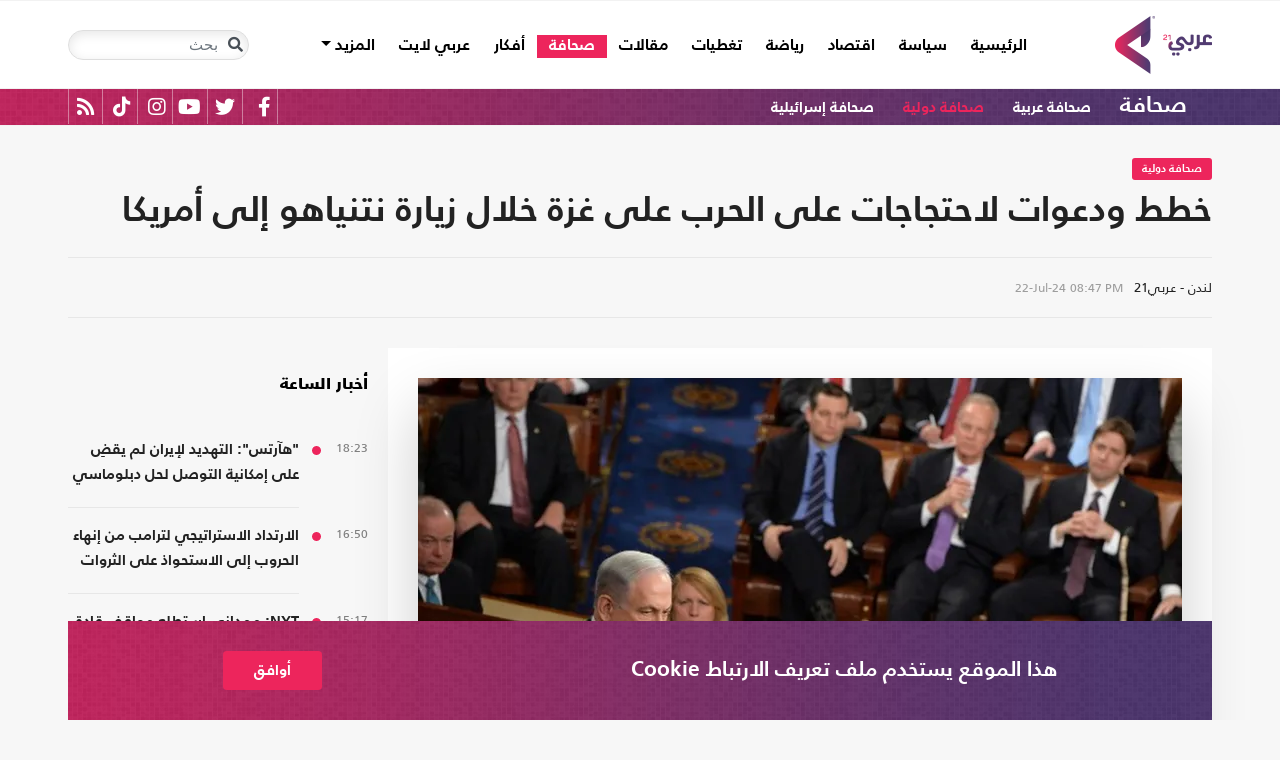

--- FILE ---
content_type: text/html; charset=utf-8
request_url: https://arabi21.com/story/1613119/%D8%AE%D8%B7%D8%B7-%D9%88%D8%AF%D8%B9%D9%88%D8%A7%D8%AA-%D9%84%D8%A7%D8%AD%D8%AA%D8%AC%D8%A7%D8%AC%D8%A7%D8%AA-%D8%B9%D9%84%D9%89-%D8%A7%D9%84%D8%AD%D8%B1%D8%A8-%D8%B9%D9%84%D9%89-%D8%BA%D8%B2%D8%A9-%D8%AE%D9%84%D8%A7%D9%84-%D8%B2%D9%8A%D8%A7%D8%B1%D8%A9-%D9%86%D8%AA%D9%86%D9%8A%D8%A7%D9%87%D9%88-%D8%A5%D9%84%D9%89-%D8%A3%D9%85%D8%B1%D9%8A%D9%83%D8%A7
body_size: 22846
content:


<!DOCTYPE html>
<html dir="rtl" lang="ar">
<head>
    <!-- Basic meta tags -->
    <meta charset="UTF-8">
    <meta name="viewport" content="width=device-width, initial-scale=1">
	<meta name="facebook-domain-verification" content="luz82x5qryi1m8eprkdi7hsaxh0yoo" />
    <meta http-equiv="X-UA-Compatible" content="IE=edge">
    <meta name="rating" content="general">
    <!-- Basic meta tags -->
    <!-- Google Search meta tags -->
    <meta property="fb:pages" content="" />
    <meta name="robots" content="index, follow">
    <!-- Google Search meta tags -->
    
    <title>خطط ودعوات لاحتجاجات على الحرب على غزة خلال زيارة نتنياهو إلى أمريكا</title>
    <meta name="title" content="خطط ودعوات لاحتجاجات على الحرب على غزة خلال زيارة نتنياهو إلى أمريكا">

     <meta name="description" content="جاء في بيان شرطة الكابيتول الأمريكية أنها &quot;تعمل على مدار الساعة مع شركائنا الفيدراليين والمحليين&quot; للتحضير لزيارة نتنياهو. وعلى الرغم من أن شرطة الكابيتول...">
        <meta property="og:description" content="جاء في بيان شرطة الكابيتول الأمريكية أنها &quot;تعمل على مدار الساعة مع شركائنا الفيدراليين والمحليين&quot; للتحضير لزيارة نتنياهو. وعلى الرغم من أن شرطة الكابيتول رفضت مشاركة الإجراءات المحددة التي تتخذها لاستيعاب الحشود المتوقعة، إلا أن الوكالة قالت إنها تخطط لإضافة المزيد من الضباط، بما في ذلك الضباط من وكالات خارجية.
">
        <meta name="twitter:description" content="جاء في بيان شرطة الكابيتول الأمريكية أنها &quot;تعمل على مدار الساعة مع شركائنا الفيدراليين والمحليين&quot; للتحضير لزيارة نتنياهو. وعلى الرغم من أن شرطة الكابيتول رفضت مشاركة الإجراءات المحددة التي تتخذها">
   
    <meta name="keywords" content="امريكا,مظاهرات,نتنياهو,الأسرى,الكونغرس,">
    <meta name="news_keywords" content="امريكا,مظاهرات,نتنياهو,الأسرى,الكونغرس,">

        <meta property="og:image" content="https://i.arabi21.com/arabi21/1200x630/32015491932.jpg" />
        <meta name="twitter:image" content="https://i.arabi21.com/arabi21/1200x630/32015491932.jpg" />
        <meta property="og:image:width" content="1200" />
        <meta property="og:image:height" content="630" />

    <!-- og meta tags -->
    <meta property="og:type" content="article">
    <meta property="og:title" content="خطط ودعوات لاحتجاجات على الحرب على غزة خلال زيارة نتنياهو إلى أمريكا">
    <meta property="og:url" content="/story/1613119/%D8%AE%D8%B7%D8%B7-%D9%88%D8%AF%D8%B9%D9%88%D8%A7%D8%AA-%D9%84%D8%A7%D8%AD%D8%AA%D8%AC%D8%A7%D8%AC%D8%A7%D8%AA-%D8%B9%D9%84%D9%89-%D8%A7%D9%84%D8%AD%D8%B1%D8%A8-%D8%B9%D9%84%D9%89-%D8%BA%D8%B2%D8%A9-%D8%AE%D9%84%D8%A7%D9%84-%D8%B2%D9%8A%D8%A7%D8%B1%D8%A9-%D9%86%D8%AA%D9%86%D9%8A%D8%A7%D9%87%D9%88-%D8%A5%D9%84%D9%89-%D8%A3%D9%85%D8%B1%D9%8A%D9%83%D8%A7">
    <meta property="og:locale" content="ar_AR">
    <meta property="og:site_name" content="عربي21">
    <meta property="og:updated_time" content="2024-07-22 20:47:31">
    <!-- og meta tags -->
    <!-- article meta tags -->
    <meta property="article:section" content="صحافة دولية">
    <meta property="article:tag" content="امريكا,مظاهرات,نتنياهو,الأسرى,الكونغرس,">
    <meta property="article:published_time" content="2024-07-22T20:47:31">
    <meta property="article:modified_time" content="2024-07-22T20:47:31">
    <!-- article meta tags -->
    <!-- twitter meta tags -->
    <meta name="twitter:card" content="summary_large_image">
    <meta name="twitter:title" content="خطط ودعوات لاحتجاجات على الحرب على غزة خلال زيارة نتنياهو... - عربي21">
    <meta name="twitter:site" content="@Arabi21News">
    <meta name="twitter:creator" content="@Arabi21News">
    <meta name="twitter:image:alt" content="خطط ودعوات لاحتجاجات على الحرب على غزة خلال زيارة نتنياهو إلى أمريكا">
    <!-- twitter meta tags -->
    <link rel="amphtml" href="/storyamp/1613119/%D8%AE%D8%B7%D8%B7-%D9%88%D8%AF%D8%B9%D9%88%D8%A7%D8%AA-%D9%84%D8%A7%D8%AD%D8%AA%D8%AC%D8%A7%D8%AC%D8%A7%D8%AA-%D8%B9%D9%84%D9%89-%D8%A7%D9%84%D8%AD%D8%B1%D8%A8-%D8%B9%D9%84%D9%89-%D8%BA%D8%B2%D8%A9-%D8%AE%D9%84%D8%A7%D9%84-%D8%B2%D9%8A%D8%A7%D8%B1%D8%A9-%D9%86%D8%AA%D9%86%D9%8A%D8%A7%D9%87%D9%88-%D8%A5%D9%84%D9%89-%D8%A3%D9%85%D8%B1%D9%8A%D9%83%D8%A7">
    <link rel="canonical" href="https://arabi21.com/story/1613119/%D8%AE%D8%B7%D8%B7-%D9%88%D8%AF%D8%B9%D9%88%D8%A7%D8%AA-%D9%84%D8%A7%D8%AD%D8%AA%D8%AC%D8%A7%D8%AC%D8%A7%D8%AA-%D8%B9%D9%84%D9%89-%D8%A7%D9%84%D8%AD%D8%B1%D8%A8-%D8%B9%D9%84%D9%89-%D8%BA%D8%B2%D8%A9-%D8%AE%D9%84%D8%A7%D9%84-%D8%B2%D9%8A%D8%A7%D8%B1%D8%A9-%D9%86%D8%AA%D9%86%D9%8A%D8%A7%D9%87%D9%88-%D8%A5%D9%84%D9%89-%D8%A3%D9%85%D8%B1%D9%8A%D9%83%D8%A7">


    <link href='https://arabi21.com/Scripts/jquery.min.js' rel='preload' as='script'>
<link href='https://arabi21.com/Scripts/jquery.marquee.js' rel='preload' as='script'>
<link href='https://arabi21.com/Scripts/framework.bundle.min.js' rel='preload' as='script'>
<link href='https://arabi21.com/Scripts/scripts.js' rel='preload' as='script'>

    <link href='https://arabi21.com/Content/css/bootstrap.min.css' rel='preload' as='style'>
<link href='https://arabi21.com/Content/css/fontawesome.min.css' rel='preload' as='style'>
<link href='https://arabi21.com/Content/css/slick.css' rel='preload' as='style'>

    
    <link href='https://arabi21.com/Scripts/sli.min.js' rel='preload' as='script'>
<link href='https://arabi21.com/Scripts/details.js' rel='preload' as='script'>
<link href='https://arabi21.com/Scripts/galleries.js' rel='preload' as='script'>
<link href='https://arabi21.com/Scripts/discussion.js' rel='preload' as='script'>

    <link href="https://static.addtoany.com/menu/page.js" rel="preload" as="script" />
    <link href="https://arabi21.com/Content/css/details-rtl.css" rel="preload" as="style" />
    <link rel="preload" href="https://i.arabi21.com/arabi21/908x510/32015491932.jpg" as="image">
    <link rel="preload" href="https://i.arabi21.com/arabi21/764x429/32015491932.jpg" as="image">
    <link rel="preload" href="https://i.arabi21.com/arabi21/870x488/32015491932.jpg" as="image">
    <link rel="preload" href="https://i.arabi21.com/arabi21/630x354/32015491932.jpg" as="image">
    <link rel="preload" href="https://i.arabi21.com/arabi21/450x253/32015491932.jpg" as="image">
    <link rel="preload" href="https://i.arabi21.com/arabi21/485x272/32015491932.jpg" as="image">

    <link rel="preload" href="/App_Images/logo.png" as="image">
    <link rel="icon" type="image/png" sizes="22x36" href="/App_Images/fav.png">
    <!-- Head Styles -->
    <link href="https://arabi21.com/Content/css/bootstrap.min.css" rel="stylesheet"/>
<link href="https://arabi21.com/Content/css/fontawesome.min.css" rel="stylesheet"/>
<link href="https://arabi21.com/Content/css/slick.css" rel="stylesheet"/>

    
    <link href="/Content/css/details-rtl.css" rel="stylesheet">
    <style>
        .a2a_count {
            display: none !important;
        }

        .a2a_dd .a2a_count {
            display: block !important;
        }
        .newshare {
            background: linear-gradient(90deg, #ececec, #fbe6ed 50%, #ececec);
        }
        .newshare2 {
            background: linear-gradient(90deg, #fff, #efddff 50%, #fff);
        }
        .newshare-text {
            font-family: "Bold";
            font-size: 1rem;
            color: #222;
        }
        .newshare2 .newshare-text {
            font-size: 1.2rem;
        }
        .news-section .section-header div {
            padding-right: 30px;
            font-family: "Black";
            font-size: 1.33rem;
            color: #222;
            line-height: 36px;
        }
    </style>

    <!-- Head Styles -->

    <script type='application/ld+json'>
        {
                    "@context":"http://schema.org",
        "@type":"WebSite",
        "@id":"#website",
        "url":"https://arabi21.com",
        "name":"عربي21",
        "image": {
                        "@type": "ImageObject",
        "url": "https://arabi21.com/App_Images/logo.png"
        },
        "sameAs": [
        "https://www.facebook.com/Arabi21News/",
        "https://twitter.com/Arabi21News",
        "https://www.youtube.com/user/Arabi21News",
        "https://www.instagram.com/Arabi21News/"
        ]
        }
    </script>

 <!-- Meta Pixel Code -->
<script type="28a4138e162b1e9dab0eb492-text/javascript">
!function(f,b,e,v,n,t,s)
{if(f.fbq)return;n=f.fbq=function(){n.callMethod?
n.callMethod.apply(n,arguments):n.queue.push(arguments)};
if(!f._fbq)f._fbq=n;n.push=n;n.loaded=!0;n.version='2.0';
n.queue=[];t=b.createElement(e);t.async=!0;
t.src=v;s=b.getElementsByTagName(e)[0];
s.parentNode.insertBefore(t,s)}(window, document,'script',
'https://connect.facebook.net/en_US/fbevents.js');
fbq('init', '728293630865515');
fbq('track', 'PageView');
</script>
<noscript><img height="1" width="1" style="display:none"
src="https://www.facebook.com/tr?id=728293630865515&ev=PageView&noscript=1"
/></noscript>
<!-- End Meta Pixel Code -->

<!-- Microsoft Clarity Code -->
<script type="28a4138e162b1e9dab0eb492-text/javascript">
    (function(c,l,a,r,i,t,y){
        c[a]=c[a]||function(){(c[a].q=c[a].q||[]).push(arguments)};
        t=l.createElement(r);t.async=1;t.src="https://www.clarity.ms/tag/"+i;
        y=l.getElementsByTagName(r)[0];y.parentNode.insertBefore(t,y);
    })(window, document, "clarity", "script", "g1lncc1xyd");
</script>
<!-- Microsoft Clarity Code -->

<!-- Yandex.Metrika counter -->
<script type="28a4138e162b1e9dab0eb492-text/javascript">
   (function(m,e,t,r,i,k,a){m[i]=m[i]||function(){(m[i].a=m[i].a||[]).push(arguments)};
   m[i].l=1*new Date();
   for (var j = 0; j < document.scripts.length; j++) {if (document.scripts[j].src === r) { return; }}
   k=e.createElement(t),a=e.getElementsByTagName(t)[0],k.async=1,k.src=r,a.parentNode.insertBefore(k,a)})
   (window, document, "script", "https://mc.yandex.ru/metrika/tag.js", "ym");

   ym(92872315, "init", {
        clickmap:true,
        trackLinks:true,
        accurateTrackBounce:true,
        webvisor:true
   });
</script>
<noscript><div><img src="https://mc.yandex.ru/watch/92872315" style="position:absolute; left:-9999px;" alt="" /></div></noscript>
<!-- /Yandex.Metrika counter -->
<meta name="yandex-verification" content="a505db67cc52935e" />


<!-- Google tag (gtag.js) -->
<script async src="https://www.googletagmanager.com/gtag/js?id=AW-11130728741" type="28a4138e162b1e9dab0eb492-text/javascript"></script>
<script type="28a4138e162b1e9dab0eb492-text/javascript">
  window.dataLayer = window.dataLayer || [];
  function gtag(){dataLayer.push(arguments);}
  gtag('js', new Date());

  gtag('config', 'AW-11130728741');
</script>


<!-- Event snippet for Website traffic conversion page -->
<script type="28a4138e162b1e9dab0eb492-text/javascript">
  gtag('event', 'conversion', {'send_to': 'AW-11130728741/ewd3CLfv9JUYEKXixbsp'});
</script>


<!-- Meta Pixel Code -->
<script type="28a4138e162b1e9dab0eb492-text/javascript">
!function(f,b,e,v,n,t,s)
{if(f.fbq)return;n=f.fbq=function(){n.callMethod?
n.callMethod.apply(n,arguments):n.queue.push(arguments)};
if(!f._fbq)f._fbq=n;n.push=n;n.loaded=!0;n.version='2.0';
n.queue=[];t=b.createElement(e);t.async=!0;
t.src=v;s=b.getElementsByTagName(e)[0];
s.parentNode.insertBefore(t,s)}(window, document,'script',
'https://connect.facebook.net/en_US/fbevents.js');
fbq('init', '731673331784798');
fbq('track', 'PageView');
</script>
<noscript><img height="1" width="1" style="display:none"
src="https://www.facebook.com/tr?id=731673331784798&ev=PageView&noscript=1"
/></noscript>
<!-- End Meta Pixel Code -->


<!-- Google tag (gtag.js) -->
<script async src="https://www.googletagmanager.com/gtag/js?id=G-9M4TRH1DP7" type="28a4138e162b1e9dab0eb492-text/javascript"></script>
<script type="28a4138e162b1e9dab0eb492-text/javascript">
  window.dataLayer = window.dataLayer || [];
  function gtag(){dataLayer.push(arguments);}
  gtag('js', new Date());

  gtag('config', 'G-9M4TRH1DP7');
</script>

<script async src="https://pagead2.googlesyndication.com/pagead/js/adsbygoogle.js?client=ca-pub-6831848996847337" crossorigin="anonymous" type="28a4138e162b1e9dab0eb492-text/javascript"></script>    
 

    <script type="28a4138e162b1e9dab0eb492-text/javascript">
        (function (i, s, o, g, r, a, m) {
            i['GoogleAnalyticsObject'] = r; i[r] = i[r] || function () {
                (i[r].q = i[r].q || []).push(arguments)
            }, i[r].l = 1 * new Date(); a = s.createElement(o),
                m = s.getElementsByTagName(o)[0]; a.async = 1; a.src = g; m.parentNode.insertBefore(a, m)
        })(window, document, 'script', '//www.google-analytics.com/analytics.js', 'ga');

        ga('create', 'UA-47577247-1', 'auto', { allowLinker: true });
        ga('require', 'linker');
        ga('linker:autoLink', ['arabi21.com']);
        ga('require', 'displayfeatures');
        ga('send', 'pageview');


    </script>
    <style>
        .cookes {
            background-image: url(/../../App_Images/bg.png);
            background-position: center;
            background-size: contain;
        }

            .cookes .text {
                color: white;
            }

                .cookes .text .first-l {
                    font-weight: bold;
                    margin-bottom: 5px;
                    font-family: "Bold";
                    font-size: 1.4rem;
                    color: white;
                }

                .cookes .text .secound-l {
                    margin-bottom: 5px;
                    font-size: 0.9rem;
                    color: white;
                }

                .cookes .text a {
                    text-decoration: none;
                    color: white;
                    font-weight: bolder;
                }

            .cookes button {
                background-color: #ed255c;
                color: white;
                font-weight: 600;
                font-family: "Bold";
            }
        .count-badge {
            cursor: pointer;
        }
    </style>
</head>


<body>


    <header class="header bg-white z-index-high position-relative mb-30">
            <div class="C_AD border-0 bg-white pb-0" id="C0">
                
            </div>
        

<nav class="navbar navbar-expand-lg position-relative px-2 px-lg-0 ">
    <div class="container">
        <a class="navbar-brand mx-0" href="/">
            <img src="/App_Images/logo.png" alt="عربي21" width="97"
                         height="58">
        </a>
        <button class="navbar-toggler ml-3 mr-auto" type="button" data-toggle="collapse" data-target="#navbarSupportedContent" aria-controls="navbarSupportedContent" aria-expanded="false" aria-label="Toggle navigation">
            <span class="navbar-toggler-icon"></span>
        </button>
        <button class="navbar-toggler search-toggler py-10" type="button" data-toggle="collapse" data-target="#navbarSearch" aria-controls="navbarSearch" aria-expanded="false" aria-label="Toggle navigation">
            <i class="fa fa-search fa-lg"></i>
        </button>

        <div class="row no-gutters justify-content-between p-3 p-lg-0 bg-white d-none d-lg-flex">
            <ul class="navbar-nav pt-lg-2 pt-xl-1">
                <li class="nav-item">
                    <a id="homelink" class="nav-link py-0 " href="/">الرئيسية <span class="sr-only">(current)</span></a>
                </li>
                    <li class="nav-item">
                        <a id="cat-1" class="nav-link py-0 " href="/stories/c/1/0/%D8%B3%D9%8A%D8%A7%D8%B3%D8%A9">
                            سياسة
                        </a>
                    </li>
                    <li class="nav-item">
                        <a id="cat-4" class="nav-link py-0 " href="/stories/c/4/0/%D8%A7%D9%82%D8%AA%D8%B5%D8%A7%D8%AF">
                            اقتصاد
                        </a>
                    </li>
                    <li class="nav-item">
                        <a id="cat-3" class="nav-link py-0 " href="/stories/c/3/0/%D8%B1%D9%8A%D8%A7%D8%B6%D8%A9">
                            رياضة
                        </a>
                    </li>
                        <li class="nav-item">
                            <a id="coverlink" class="nav-link py-0 " href="/AllCoverages">
                                تغطيات
                            </a>
                        </li>
                    <li class="nav-item">
                        <a id="cat-2" class="nav-link py-0 " href="/stories/c/2/0/%D9%85%D9%82%D8%A7%D9%84%D8%A7%D8%AA">
                            مقالات
                        </a>
                    </li>
                    <li class="nav-item">
                        <a id="cat-10" class="nav-link py-0 " href="/stories/c/10/0/%D8%B5%D8%AD%D8%A7%D9%81%D8%A9">
                            صحافة
                        </a>
                    </li>
                    <li class="nav-item">
                        <a id="cat-17" class="nav-link py-0 " href="/stories/c/17/0/%D8%A3%D9%81%D9%83%D8%A7%D8%B1">
                            أفكار
                        </a>
                    </li>
                        <li class="nav-item">
                            <a id="cat-23" class="nav-link py-0 " href="https://lite.arabi21.com">
                                عربي لايت
                            </a>
                        </li>

                <li class="nav-item dropdown">
                    <a class="nav-link dropdown-toggle py-0 " href="#" id="navbarDropdown" role="button" data-toggle="dropdown" aria-haspopup="true" aria-expanded="false">
                        المزيد
                    </a>
                    <div class="dropdown-menu" aria-labelledby="navbarDropdown">
                            <a id="cat-12" class="dropdown-item text-right d-block px-3 mb-3" href="/stories/c/12/0/%D8%B9%D8%A7%D9%84%D9%85-%D8%A7%D9%84%D9%81%D9%86">
                                عالم الفن
                            </a>
                            <a id="cat-13" class="dropdown-item text-right d-block px-3 mb-3" href="/stories/c/13/0/%D8%AA%D9%83%D9%86%D9%88%D9%84%D9%88%D8%AC%D9%8A%D8%A7">
                                تكنولوجيا
                            </a>
                            <a id="cat-14" class="dropdown-item text-right d-block px-3 mb-3" href="/stories/c/14/0/%D8%B5%D8%AD%D8%A9">
                                صحة
                            </a>
                            <a id="cat-7" class="dropdown-item text-right d-block px-3 mb-3" href="/stories/c/7/0/%D9%85%D8%AF%D9%88%D9%86%D8%A7%D8%AA-%D8%B9%D8%B1%D8%A8%D9%8A21">
                                مدونات عربي21
                            </a>
                            <a id="cat-18" class="dropdown-item text-right d-block px-3 mb-3" href="/stories/c/18/0/%D8%B9%D8%B1%D8%A8%D9%8A21-TV">
                                عربي21 TV
                            </a>
                            <a id="cat-19" class="dropdown-item text-right d-block px-3 mb-3" href="/stories/c/19/0/%D8%AB%D9%82%D8%A7%D9%81%D8%A9-%D9%88%D8%A3%D8%AF%D8%A8">
                                ثقافة وأدب
                            </a>
                            <a id="cat-20" class="dropdown-item text-right d-block px-3 mb-3" href="/stories/c/20/0/%D8%AA%D9%81%D8%A7%D8%B9%D9%84%D9%8A">
                                تفاعلي
                            </a>
                            <a id="cat-21" class="dropdown-item text-right d-block px-3 mb-3" href="/stories/c/21/0/%D8%AA%D8%B1%D9%83%D9%8A%D8%A721">
                                تركيا21
                            </a>
                            <a id="cat-22" class="dropdown-item text-right d-block px-3 mb-3" href="/stories/c/22/0/%D9%81%D9%84%D8%B3%D8%B7%D9%8A%D9%86-%D8%A7%D9%84%D8%A3%D8%B1%D8%B6-%D9%88%D8%A7%D9%84%D9%87%D9%88%D9%8A%D8%A9">
                                فلسطين الأرض والهوية
                            </a>
                    </div>
                </li>
            </ul>

        </div>

        <div class="collapse shadow menu-mob row no-gutters justify-content-between p-3 p-lg-0 bg-white d-lg-none w-75" id="navbarSupportedContent">
            <ul class="navbar-nav pr-0 w-100">
                <li class="nav-item mb-3">
                    <a class="nav-link py-0 w-100 " href="/">الرئيسية <span class="sr-only">(current)</span></a>
                </li>
                    <li class="nav-item mb-3">
                        <a class="nav-link py-0 w-100 " href="/stories/c/1/0/%D8%B3%D9%8A%D8%A7%D8%B3%D8%A9">
                            سياسة
                        </a>
                    </li>
                    <li class="nav-item mb-3">
                        <a class="nav-link py-0 w-100 " href="/stories/c/4/0/%D8%A7%D9%82%D8%AA%D8%B5%D8%A7%D8%AF">
                            اقتصاد
                        </a>
                    </li>
                    <li class="nav-item mb-3">
                        <a class="nav-link py-0 w-100 " href="/stories/c/3/0/%D8%B1%D9%8A%D8%A7%D8%B6%D8%A9">
                            رياضة
                        </a>
                    </li>
                        <li class="nav-item mb-3">
                            <a class="nav-link py-0 w-100 " href="/AllCoverages">
                                تغطيات
                            </a>
                        </li>
                    <li class="nav-item mb-3">
                        <a class="nav-link py-0 w-100 " href="/stories/c/2/0/%D9%85%D9%82%D8%A7%D9%84%D8%A7%D8%AA">
                            مقالات
                        </a>
                    </li>
                    <li class="nav-item mb-3">
                        <a class="nav-link py-0 w-100 " href="/stories/c/10/0/%D8%B5%D8%AD%D8%A7%D9%81%D8%A9">
                            صحافة
                        </a>
                    </li>
                    <li class="nav-item mb-3">
                        <a class="nav-link py-0 w-100 " href="/stories/c/17/0/%D8%A3%D9%81%D9%83%D8%A7%D8%B1">
                            أفكار
                        </a>
                    </li>
                        <li class="nav-item mb-3">
                            <a class="nav-link py-0 w-100 " href="https://lite.arabi21.com">
                                عربي لايت
                            </a>
                        </li>
                    <li class="nav-item mb-3">
                        <a class="nav-link py-0 w-100 " href="/stories/c/12/0/%D8%B9%D8%A7%D9%84%D9%85-%D8%A7%D9%84%D9%81%D9%86">
                            عالم الفن
                        </a>
                    </li>
                    <li class="nav-item mb-3">
                        <a class="nav-link py-0 w-100 " href="/stories/c/13/0/%D8%AA%D9%83%D9%86%D9%88%D9%84%D9%88%D8%AC%D9%8A%D8%A7">
                            تكنولوجيا
                        </a>
                    </li>
                    <li class="nav-item mb-3">
                        <a class="nav-link py-0 w-100 " href="/stories/c/14/0/%D8%B5%D8%AD%D8%A9">
                            صحة
                        </a>
                    </li>
                    <li class="nav-item mb-3">
                        <a class="nav-link py-0 w-100 " href="/stories/c/7/0/%D9%85%D8%AF%D9%88%D9%86%D8%A7%D8%AA-%D8%B9%D8%B1%D8%A8%D9%8A21">
                            مدونات عربي21
                        </a>
                    </li>
                    <li class="nav-item mb-3">
                        <a class="nav-link py-0 w-100 " href="/stories/c/18/0/%D8%B9%D8%B1%D8%A8%D9%8A21-TV">
                            عربي21 TV
                        </a>
                    </li>
                    <li class="nav-item mb-3">
                        <a class="nav-link py-0 w-100 " href="/stories/c/19/0/%D8%AB%D9%82%D8%A7%D9%81%D8%A9-%D9%88%D8%A3%D8%AF%D8%A8">
                            ثقافة وأدب
                        </a>
                    </li>
                    <li class="nav-item mb-3">
                        <a class="nav-link py-0 w-100 " href="/stories/c/20/0/%D8%AA%D9%81%D8%A7%D8%B9%D9%84%D9%8A">
                            تفاعلي
                        </a>
                    </li>
                    <li class="nav-item mb-3">
                        <a class="nav-link py-0 w-100 " href="/stories/c/21/0/%D8%AA%D8%B1%D9%83%D9%8A%D8%A721">
                            تركيا21
                        </a>
                    </li>
                    <li class="nav-item mb-3">
                        <a class="nav-link py-0 w-100 " href="/stories/c/22/0/%D9%81%D9%84%D8%B3%D8%B7%D9%8A%D9%86-%D8%A7%D9%84%D8%A3%D8%B1%D8%B6-%D9%88%D8%A7%D9%84%D9%87%D9%88%D9%8A%D8%A9">
                            فلسطين الأرض والهوية
                        </a>
                    </li>
                <li class="nav-item mb-3">
                    <a class="nav-link py-0 w-100 " href="/AllVots">
                        أرشيف الاستطلاعات
                    </a>
                </li>

            </ul>

        </div>
        <form class="form-inline my-2 my-lg-0 row no-gutters d-none d-lg-flex" action="https://arabi21.com/Story/AdvancedSearch" method="get">
            <div class="input-group rounded">
                <div class="input-group-prepend position-absolute z-index-high">
                    <button class="btn my-2 my-sm-0 input-group-text border-0 bg-transparent p-2" id="basic-addon1" type="submit" aria-label="Toggle navigation"><i class="fa fa-search"></i></button>
                </div>
                <input class="form-control search-input" name="keyword" id="keyword" type="search" aria-label="Search" placeholder="بحث" onfocus="if (!window.__cfRLUnblockHandlers) return false; this.placeholder=''" onblur="if (!window.__cfRLUnblockHandlers) return false; this.placeholder='بحث'" aria-describedby="basic-addon1" data-cf-modified-28a4138e162b1e9dab0eb492-="">
            </div>
        </form>
            <form style="top: 100%;left: 0;right: 0;" class="form-inline m-0 w-100 position-absolute collapse d-lg-none" action="https://arabi21.com/Story/AdvancedSearch" method="get" id="navbarSearch">
                <div class="container p-3 z-index-high shadow mx-auto input-group w-100 bg-white">
                    <div class="input-group-prepend position-absolute z-index-high">
                        <button class="btn my-0 input-group-text border-0 bg-transparent p-2" id="basic-addon2" type="submit"><i class="fa fa-search"></i></button>
                    </div>
                    <input class="form-control search-input" name="keyword" id="keyword1" type="search" aria-label="Search" placeholder="بحث" onfocus="if (!window.__cfRLUnblockHandlers) return false; this.placeholder=''" onblur="if (!window.__cfRLUnblockHandlers) return false; this.placeholder='بحث'" aria-describedby="basic-addon2" data-cf-modified-28a4138e162b1e9dab0eb492-="">
                </div>
            </form>
    </div>
</nav>



        

    <div class="popular-container mh-100 d-print-none">

        <div class="container amp-container d-flex flex-wrap justify-content-between">
            <ul class="p-0 m-0 w-100 list-unstyled">
                <li class="d-inline-block">
                    <a href="/stories/c/10/0/%D8%B5%D8%AD%D8%A7%D9%81%D8%A9" class="text-white popular-topic-lg">
                        صحافة
                    </a>
                </li>
                    <li class="d-inline-block"><a class="text-white popular-topic text-decoration-none" id="sec-312" href="/stories/s/312/0/%D8%B5%D8%AD%D8%A7%D9%81%D8%A9-%D8%B9%D8%B1%D8%A8%D9%8A%D8%A9/0">صحافة عربية</a></li>
                    <li class="d-inline-block"><a class="text-white popular-topic text-decoration-none" id="sec-313" href="/stories/s/313/0/%D8%B5%D8%AD%D8%A7%D9%81%D8%A9-%D8%AF%D9%88%D9%84%D9%8A%D8%A9/0">صحافة دولية</a></li>
                    <li class="d-inline-block"><a class="text-white popular-topic text-decoration-none" id="sec-314" href="/stories/s/314/0/%D8%B5%D8%AD%D8%A7%D9%81%D8%A9-%D8%A5%D8%B3%D8%B1%D8%A7%D8%A6%D9%8A%D9%84%D9%8A%D8%A9/0">صحافة إسرائيلية</a></li>
                
                <li class="d-inline-flex flex-row-reverse social-icons float-left">
                <span class="social-icon d-inline-block text-center">
                    <a href="/feed" class="rss" target="_blank" title="RSS عربي21">
                        <i class="fas fa-rss text-white fa-lg"></i>
                    </a>
                </span>
                <span class="social-icon d-inline-block px-2">
                    <a href="https://www.tiktok.com/@arabi21news" class="tiktok" target="_blank" title="عربي21 على تيك توك">
                        <i class="fab fa-tiktok text-white fa-lg"></i>
                    </a>
                </span>
                <span class="social-icon d-inline-block px-2">
                    <a href="https://www.instagram.com/Arabi21News" class="instagram" target="_blank" title="عربي21 على انستغرام">
                        <i class="fab fa-instagram text-white fa-lg"></i>
                    </a>
                </span>
                <span class="social-icon d-inline-block px-2">
                    <a href="https://www.youtube.com/user/Arabi21News" class="youtube" target="_blank" title="عربي21 على يوتيوب">
                        <i class="fab fa-youtube text-white fa-lg"></i>
                    </a>
                </span>
                <span class="social-icon d-inline-block px-2">
                    <a href="https://twitter.com/Arabi21News" class="twitter" target="_blank" title="عربي21 على تويتر">
                        <i class="fab fa-twitter text-white fa-lg"></i>
                    </a>
                </span>
                <span class="social-icon d-inline-block px-2">
                    <a href="https://www.facebook.com/Arabi21News/" class="facebook" target="_blank" title="عربي21 على فيسبوك">
                        <i class="fab fa-facebook-f text-white fa-lg"></i>
                    </a>
                </span>
                </li>
            </ul>

        </div>
    </div>

        
    </header>
    <div class="container">
        

        <div class="row no-gutters justify-content-between">
            
            








<div class="details-news-header news-section w-100 pt-0 row no-gutters align-items-center">
    <div class="mb-2 mb-md-0"><a href="/stories/s/313/0/%D8%B5%D8%AD%D8%A7%D9%81%D8%A9-%D8%AF%D9%88%D9%84%D9%8A%D8%A9/0" class="category-badge text-white text-center py-2 px-3">صحافة دولية</a></div>
    
    <h1 class="details-news-title w-100 mb-3">
        خطط ودعوات لاحتجاجات على الحرب على غزة خلال زيارة نتنياهو إلى أمريكا
    </h1>
</div>
<div class="bylineNtime-block w-100 border-top border-bottom border-color mb-30 row no-gutters align-items-start align-items-md-center">
    <div class="details-news-info col px-0 py-2 py-md-3 mb-0">
            <span class="writer-name d-inline-block px-0 col-12 mb-0 col-md-auto mb-md-0 ml-md-2">لندن - عربي21</span>
                    <span dir="ltr">
                <span class="date">22-Jul-24</span>
                <span class="time">08:47 PM</span>
            </span>

    </div>
    
</div>

<div class="col-xl px-0">
    <div class="details-news w-100 pt-30 bg-white border-bottom border-color mb-0 pb-0">


        <figure class="figure d-block text-center mb-1 px-2 px-md-0">
            <picture class="d-inline-block">
                <source media="(min-width: 1366px)" data-srcset="https://i.arabi21.com/arabi21/908x510/32015491932.jpg">
                <source media="(min-width: 1200px)" data-srcset="https://i.arabi21.com/arabi21/764x429/32015491932.jpg">
                <source media="(min-width: 992px)" data-srcset="https://i.arabi21.com/arabi21/870x488/32015491932.jpg">
                <source media="(min-width: 768px)" data-srcset="https://i.arabi21.com/arabi21/630x354/32015491932.jpg">
                <source media="(min-width: 576px)" data-srcset="https://i.arabi21.com/arabi21/450x253/32015491932.jpg">
                <source media="(min-width: 300px)" data-srcset="https://i.arabi21.com/arabi21/485x272/32015491932.jpg">
                <source data-srcset="https://i.arabi21.com/arabi21/908x510/32015491932.jpg">
                <img data-size="lg" width="908" height="510" src="/App_Images/908x592.png" alt="استنفار أمني غير مسبوق في الولايات المتحدة مع اقتراب كلمة نتنياهو في الكونغرس - جيتي" title="خطط ودعوات لاحتجاجات على الحرب على غزة خلال زيارة نتنياهو إلى أمريكا" class="d-block mx-auto img-fluid lazy">
            </picture>
        </figure>
        <figcaption class="figure-caption mb-50 mx-30 text-right">استنفار أمني غير مسبوق في الولايات المتحدة مع اقتراب كلمة نتنياهو في الكونغرس - جيتي</figcaption>

        <div class="d-flex h-auto d-print-none newshare justify-content-center align-items-center mb-20">
            <span class="newshare-text">شارك الخبر</span>

            <div class="mr-3 d-flex flex-row-reverse" style="border-left: 1px solid #fff;border-right: 1px solid #fff;">
                <a class="py-3 px-10" title="نشر الخبر" href="https://www.addtoany.com/add_to/twitter?linkurl=https://arabi21.com/story/1613119/%D8%AE%D8%B7%D8%B7-%D9%88%D8%AF%D8%B9%D9%88%D8%A7%D8%AA-%D9%84%D8%A7%D8%AD%D8%AA%D8%AC%D8%A7%D8%AC%D8%A7%D8%AA-%D8%B9%D9%84%D9%89-%D8%A7%D9%84%D8%AD%D8%B1%D8%A8-%D8%B9%D9%84%D9%89-%D8%BA%D8%B2%D8%A9-%D8%AE%D9%84%D8%A7%D9%84-%D8%B2%D9%8A%D8%A7%D8%B1%D8%A9-%D9%86%D8%AA%D9%86%D9%8A%D8%A7%D9%87%D9%88-%D8%A5%D9%84%D9%89-%D8%A3%D9%85%D8%B1%D9%8A%D9%83%D8%A7&amp;linkname=خطط ودعوات لاحتجاجات على الحرب على غزة خلال زيارة نتنياهو إلى أمريكا" target="_blank">
                    <img src="/App_Images/x.png" width="25" height="25" alt="share" style="background-color: #ededed">
                </a>
                <a class="py-3 px-10" title="نشر الخبر" style="border-left: 1px solid #fff;border-right: 1px solid #fff;" href="https://www.addtoany.com/add_to/facebook?linkurl=https://arabi21.com/story/1613119/%D8%AE%D8%B7%D8%B7-%D9%88%D8%AF%D8%B9%D9%88%D8%A7%D8%AA-%D9%84%D8%A7%D8%AD%D8%AA%D8%AC%D8%A7%D8%AC%D8%A7%D8%AA-%D8%B9%D9%84%D9%89-%D8%A7%D9%84%D8%AD%D8%B1%D8%A8-%D8%B9%D9%84%D9%89-%D8%BA%D8%B2%D8%A9-%D8%AE%D9%84%D8%A7%D9%84-%D8%B2%D9%8A%D8%A7%D8%B1%D8%A9-%D9%86%D8%AA%D9%86%D9%8A%D8%A7%D9%87%D9%88-%D8%A5%D9%84%D9%89-%D8%A3%D9%85%D8%B1%D9%8A%D9%83%D8%A7&amp;linkname=خطط ودعوات لاحتجاجات على الحرب على غزة خلال زيارة نتنياهو إلى أمريكا" target="_blank">
                    <img src="/App_Images/fb.png" width="25" height="25" alt="share" style="background-color: #f9e8ee">
                </a>
                <a class="py-3 px-10" title="نشر الخبر" style="border-right: 1px solid #fff;" href="https://t.me/share/url?url=https://arabi21.com/story/1613119/%D8%AE%D8%B7%D8%B7-%D9%88%D8%AF%D8%B9%D9%88%D8%A7%D8%AA-%D9%84%D8%A7%D8%AD%D8%AA%D8%AC%D8%A7%D8%AC%D8%A7%D8%AA-%D8%B9%D9%84%D9%89-%D8%A7%D9%84%D8%AD%D8%B1%D8%A8-%D8%B9%D9%84%D9%89-%D8%BA%D8%B2%D8%A9-%D8%AE%D9%84%D8%A7%D9%84-%D8%B2%D9%8A%D8%A7%D8%B1%D8%A9-%D9%86%D8%AA%D9%86%D9%8A%D8%A7%D9%87%D9%88-%D8%A5%D9%84%D9%89-%D8%A3%D9%85%D8%B1%D9%8A%D9%83%D8%A7&text=خطط ودعوات لاحتجاجات على الحرب على غزة خلال زيارة نتنياهو إلى أمريكا" target="_blank">
                    <img src="/App_Images/tg.png" width="25" height="25" alt="share" style="background-color: #ededed">
                </a>
                <a class="py-3 px-10" title="نشر الخبر" href="https://api.whatsapp.com/send?text=https://arabi21.com/story/1613119/%D8%AE%D8%B7%D8%B7-%D9%88%D8%AF%D8%B9%D9%88%D8%A7%D8%AA-%D9%84%D8%A7%D8%AD%D8%AA%D8%AC%D8%A7%D8%AC%D8%A7%D8%AA-%D8%B9%D9%84%D9%89-%D8%A7%D9%84%D8%AD%D8%B1%D8%A8-%D8%B9%D9%84%D9%89-%D8%BA%D8%B2%D8%A9-%D8%AE%D9%84%D8%A7%D9%84-%D8%B2%D9%8A%D8%A7%D8%B1%D8%A9-%D9%86%D8%AA%D9%86%D9%8A%D8%A7%D9%87%D9%88-%D8%A5%D9%84%D9%89-%D8%A3%D9%85%D8%B1%D9%8A%D9%83%D8%A7" target="_blank">
                    <img src="/App_Images/wt.png" width="25" height="25" alt="share" style="background-color: #f9e8ee">
                </a>
            </div>
        </div>

        <!-- Details news -->
        <div id="atricle-text" class="atricle-text w-100 mb-3 px-30">







            ‌<br>
نشرت صحيفة "<a href="https://www.washingtonpost.com/dc-md-va/2024/07/21/dc-protests-netanyahu-congress-israel-gaza/" target="_blank">واشنطن بوست</a>" الأمريكية تقريرا تحدثت فيه عن الاحتجاجات التي شهدتها العاصمة الأمريكية واشنطن ضد زيارة رئيس وزراء الاحتلال بنيامين <a class="highlight" href="/stories/t/49565/0/نتنياهو">نتنياهو</a> للكونغرس الأمريكي.<br>
‌<br>
وقالت الصحيفة، في تقريرها الذي ترجمته "عربي21"، إن آلاف الأشخاص يعتزمون الاحتجاج على خطاب رئيس الوزراء الإسرائيلي بنيامين نتنياهو أمام <a class="highlight" href="/stories/t/51924/0/الكونغرس">الكونغرس</a> هذا الأسبوع في عدة <a class="highlight" href="/stories/t/49325/0/مظاهرات">مظاهرات</a> بمطالب مختلفة، بما في ذلك وقف إطلاق النار في الحرب، وإطلاق سراح <a class="highlight" href="/stories/t/49765/0/الأسرى">الأسرى</a> الذين تم أسرهم بعد معركة طوفان الأقصى في 7 تشرين الأول/ أكتوبر، ووقف المساعدات الأمريكية لإسرائيل.<br>
‌<br>
وقال بريان بيكر، المدير التنفيذي لتحالف "أنسر"، وهو منظم احتجاج الأربعاء القادم، إن المتظاهرين غاضبون من دعوة نتنياهو للتحدث أمام الكونغرس ويطالبون باعتقاله، مستشهدا بإعلان المدعي العام للمحكمة الجنائية الدولية في أيار/ مايو الماضي. وكان يسعى إلى اتهام نتنياهو وقادة حماس بارتكاب جرائم حرب وجرائم ضد الإنسانية. <br>
<br>
وقال بيكر: "نحن نعتبر أنه من العار أن تتم دعوة بنيامين نتنياهو للتحدث أمام مجلسي الكونغرس. سنحتج بالآلاف لنقول إنه لا ينبغي الترحيب به".<br>
‌<br>
ويقدر المنظمون أن 5000 شخص سيحضرون هذا الاحتجاج – الذي سيقام في يوم خطاب نتنياهو – وذلك وفقا لطلب تصريح تم تقديمه إلى دائرة الحدائق الوطنية.<br>
‌<br>
وقال بار بن يعقوب وماتان سيفيك، وهما زوجان إسرائيليان يعيشان في المنطقة ويقودان جهود المناصرة في الولايات المتحدة لعائلات الأسرى، إن عائلات الأسرى ستجتمع  الثلاثاء القادم في ناشيونال مول لمشاركة قصص أولئك الذين تم أسرهم في 7 تشرين الأول/ أكتوبر والتعبير عن أملهم في إطلاق سراحهم.<br>
‌<br>
وأكد مكتب رئيس الوزراء الإسرائيلي بنيامين نتنياهو أن إسرائيل سترسل وفدا لاستئناف المفاوضات بعد أسابيع من الجمود بشأن اتفاق وقف إطلاق النار في غزة، في حين أشاد مسؤول كبير في الإدارة الأمريكية بهذا "التقدم".<br>
‌<br>
<h2   class="mb-0 sideTitle0">نهاية الكاروسيل<br>
</h2>قال يعقوب إن "زيارة نتنياهو للولايات المتحدة تضيف الكثير من التوتر وعدم اليقين للعائلات. وكان الكثير منهم، بما في ذلك نحن، يأملون حقًا أن يسافروا إلى الولايات المتحدة حاملين معهم الأخبار السارة بإبرام الصفقة". وتأتي هذه الاحتجاجات بعد أسابيع من الجمود بشأن اتفاق وقف إطلاق النار.<br>
‌<br>
<h2   class="mb-0 sideTitle0">متى وأين ستقع المسيرات؟<br>
</h2>سيتجمع حوالي 45 من أقارب الرهائن في ناشيونال مول في الساعة السادسة مساءً. وسيحملون ملصقات للأسرى الذين ما زالوا محتجزين ويطالبون بالإفراج عنهم. <br>
<br>
ومن المقرر تنظيم عدة مظاهرات الأربعاء: في الساعة العاشرة صباحًا في الحديقة الواقعة جنوب محطة الاتحاد بين شارع فيرست وشارع ديلاوير شمال شرق البلاد، حيث ستنظم مجموعة يهودية صلاة صباحية لإنهاء الحرب وإطلاق سراح جميع الأسرى.<br>
‌<br>
وفي الساعة الـ11 صباحا، من المتوقع أن يتجمع الآلاف في الشارع الثالث شمال غرب جادة بنسلفانيا للمطالبة باعتقال نتنياهو. وسوف يلتف المتظاهرون حول محيط مبنى الكابيتول الأمريكي حاملين لافتة حمراء باعتبارها "خطًا أحمر" رمزيًا ضد الحرب في غزة. وسيسافر المتظاهرون على متن حافلات من عدة ولايات، بما في ذلك مين وإنديانا ونورث كارولينا وجورجيا.<br>
‌<br>
عند الظهر، ستعقد منظمة "أنسبتبل" وهي منظمة شعبية للمغتربين الإسرائيليين، مسيرة في حديقة مجلس الشيوخ العليا للتعبير عن الدعم لوطنهم، بينما تنتقد نتنياهو. وقال أوفير جوتيلزون، مؤسس منظمة "أنسبتبل" الذي يسافر من بالو ألتو كاليفورنيا للمشاركة في الاحتجاج، إن أولئك الذين يخططون للتجمع "يحبون إسرائيل ويعتقدون أن ما يفعله نتنياهو بالأسرى ومعظم الإسرائيليين خطأ".<br>
‌<br>
وفي الساعة الواحدة ظهرًا، ستجتمع "كتلة السلام والعدالة" المكونة من الفلسطينيين والإسرائيليين واليهود والعرب والحلفاء بالقرب من مبنى الكابيتول الأمريكي للمطالبة بوقف إطلاق النار.<br>
‌<customurllink>
<p class="hint-admin" style="border: 1px solid #ccc; padding: 10px; font-size: 16px; text-align:center; color: #ccc;">اظهار أخبار متعلقة</p>
</customurllink><br>
<h2   class="mb-0 sideTitle0">كيف سيكون الحضور الأمني؟<br>
</h2>جاء في بيان أن شرطة الكابيتول الأمريكية "تعمل على مدار الساعة مع شركائنا الفيدراليين والمحليين" للتحضير لزيارة نتنياهو. وعلى الرغم من أن شرطة الكابيتول رفضت مشاركة الإجراءات المحددة التي تتخذها لاستيعاب الحشود المتوقعة، إلا أن الوكالة قالت إنها تخطط لإضافة المزيد من الضباط، بما في ذلك الضباط من وكالات خارجية.<br>
‌<br>
وقالت شرطة الكابيتول في البيان: "نتوقع ظهور عدد كبير من المتظاهرين". وقال المتحدث باسم شرطة العاصمة في بيان إنه على الرغم من عدم وجود تهديدات معروفة، إلا أن الوكالة تعمل مع شركاء إنفاذ القانون الفيدراليين لمراقبة المظاهرات.<br>
‌<br>
<h2   class="mb-0 sideTitle0">هل سيتم إغلاق الشوارع؟<br>
</h2>في صباح  الاثنين، أعلنت شرطة العاصمة إغلاق الشوارع وفرض قيود على مواقف السيارات حتى السبت القادم.












        </div>
        <div class="w-100 p-0 row no-gutters news-section border-top border-color d-print-none">

    <div class="tagsWrapper col-12 col-md p-0">

        <ul class="tags-list clearfix pr-30 m-0 pt-20">

                <li class="d-inline-block tag mb-3">
                    <div class="mb-0">
                        <a class="text-center d-block" href="/stories/t/49300/0/%D8%A7%D9%85%D8%B1%D9%8A%D9%83%D8%A7">امريكا</a>
                    </div>
                </li>
                <li class="d-inline-block tag mb-3">
                    <div class="mb-0">
                        <a class="text-center d-block" href="/stories/t/49325/0/%D9%85%D8%B8%D8%A7%D9%87%D8%B1%D8%A7%D8%AA">مظاهرات</a>
                    </div>
                </li>
                <li class="d-inline-block tag mb-3">
                    <div class="mb-0">
                        <a class="text-center d-block" href="/stories/t/49565/0/%D9%86%D8%AA%D9%86%D9%8A%D8%A7%D9%87%D9%88">نتنياهو</a>
                    </div>
                </li>
                <li class="d-inline-block tag mb-3">
                    <div class="mb-0">
                        <a class="text-center d-block" href="/stories/t/49765/0/%D8%A7%D9%84%D8%A3%D8%B3%D8%B1%D9%89">الأسرى</a>
                    </div>
                </li>
                <li class="d-inline-block tag mb-3">
                    <div class="mb-0">
                        <a class="text-center d-block" href="/stories/t/51924/0/%D8%A7%D9%84%D9%83%D9%88%D9%86%D8%BA%D8%B1%D8%B3">الكونغرس</a>
                    </div>
                </li>
        </ul>

    </div>


            <!--<div class="row no-gutters col-12 col-md-auto align-items-center">
        <div class="count-badge grey p-3 col-auto w-auto h-auto border-right mr-auto">
            <span class="align-self-center d-inline-block p-0">0</span>
        </div>
        <div class="col-auto social-share p-3 d-flex bg-white border-right border-color">-->
            <!--<span>شارك</span>
        <div class="pr-2 d-flex flex-row-reverse">-->
            <!-- AddToAny BEGIN -->
            <!--<div class="a2a_kit a2a_kit_size_32 a2a_default_style" data-a2a-url="https://arabi21.com/story/1613119/%D8%AE%D8%B7%D8%B7-%D9%88%D8%AF%D8%B9%D9%88%D8%A7%D8%AA-%D9%84%D8%A7%D8%AD%D8%AA%D8%AC%D8%A7%D8%AC%D8%A7%D8%AA-%D8%B9%D9%84%D9%89-%D8%A7%D9%84%D8%AD%D8%B1%D8%A8-%D8%B9%D9%84%D9%89-%D8%BA%D8%B2%D8%A9-%D8%AE%D9%84%D8%A7%D9%84-%D8%B2%D9%8A%D8%A7%D8%B1%D8%A9-%D9%86%D8%AA%D9%86%D9%8A%D8%A7%D9%87%D9%88-%D8%A5%D9%84%D9%89-%D8%A3%D9%85%D8%B1%D9%8A%D9%83%D8%A7">
            <a class="a2a_dd a2a_counter" title="نشر الخبر" href="https://www.addtoany.com/share"></a>
            <a class="a2a_button_print" title="نشر الخبر"></a>
            <a class="a2a_button_facebook_messenger a2a_counter" title="نشر الخبر"></a>
            <a class="a2a_button_whatsapp a2a_counter" title="نشر الخبر"></a>
            <a class="a2a_button_telegram a2a_counter" title="نشر الخبر"></a>
            <a class="a2a_button_twitter a2a_counter" title="نشر الخبر"></a>
            <a class="a2a_button_facebook a2a_counter" title="نشر الخبر"></a>
        </div>-->
            <!-- AddToAny END -->
            <!--</div>-->
            <!--</div>
        </div>-->
        </div>
        <div class="d-flex flex-wrap flex-row-reverse h-auto d-print-none newshare2 justify-content-center align-items-center">
            <div class="flex-row-reverse d-flex justify-content-center align-items-center">
                <a class="py-3 px-10" style="background: #d3d3d3; border-left: 1px solid #fff; border-right: 1px solid #fff;" title="نشر الخبر" href="https://news.google.com/publications/CAAqJQgKIh9DQklTRVFnTWFnMEtDMkZ5WVdKcE1qRXVZMjl0S0FBUAE?hl=ar&gl=EG&ceid=EG%3Aar" target="_blank">
                    <img src="/App_Images/gn.png" width="31" height="25" alt="share" style="background-color: #f9e8ee">
                </a>
                <a href="https://news.google.com/publications/CAAqJQgKIh9DQklTRVFnTWFnMEtDMkZ5WVdKcE1qRXVZMjl0S0FBUAE?hl=ar&gl=EG&ceid=EG%3Aar" target="_blank" class="newshare-text px-20">تابع آخر الأخبار على جوجل نيوز</a>
            </div>
            <div class="flex-row-reverse d-flex justify-content-center align-items-center">
                <a class="py-3 px-10" style="background:#d3d3d3;border-left: 1px solid #fff;border-right: 1px solid #fff;" title="نشر الخبر" href="https://t.me/Arabi21News" target="_blank">
                    <img src="/App_Images/tg.png" width="25" height="25" alt="share" style="background-color: #ededed">
                </a>
                <a href="https://t.me/Arabi21News" target="_blank" class="newshare-text px-20">اشترك في قناتنا على تليغرام</a>
            </div>
        </div>
    </div>
    <div class="story-comments-container w-100 mb-3 d-print-none">
        <header class="left-content-header my-20">
            التعليقات (0)
        </header>
        <div class="usercomments" id="user">

            

            


<script type="28a4138e162b1e9dab0eb492-text/javascript">
  var cul = 'ar';
    function getmore() {

            isenabled = true;

            var page = -1;
            if ($(".lastid:last").attr("idx")) {
                page = $(".lastid:last").attr("idx").toString();
            }
            else {
                $('.showMoredata').hide();
                $('.no-more-data').show();
            }
            if (page != -1) {

                $.ajax({
                    type: "GET",
                    url: '/Story/CommentsPaged?page=' + page + '&NID=' + 0 + '',
                    contentType: "html/text",
                    dataType: "html",
                    cache: false,
                    success: function (msg) {


                        var container = $("#pagingdiv");
                        if (msg.trim() !== "") {
                            container.append(msg);
                        } else {

                            $('.showMoredata').hide();
                            $('.no-more-data').show();
                        }
                        var isenabled = true;
                    }
                });
            }

        }


</script>





<div id="pagingdiv" class="newBoxnews newStyle1 w-100 mt-20 pt-20 border-top border-color">
    <!-- start newBoxnews -->
    
</div>



        </div>

    </div>


        <div class="row no-gutters w-100 mb-0 d-print-none">

            <div class="news-section news-home col-12 col-xl">

                <header class="section-header w-100 position-relative border-0 mb-0">
                    <div class="mb-0 h-auto no-logo p-0">المزيد حول هذا الموضوع 
                    </div>
                </header>
                <div class="d-flex flex-wrap justify-content-start bg-white">
                            <div class="col-12 col-md-4 p-3 border-left border-color row no-gutters justify-content-between">
                                <div class="position-relative text-center col-auto col-md-12">
                                    <a class="" href="/story/1612216/%D9%84%D9%82%D8%A7%D8%A1%D8%A7%D8%AA-%D9%85%D9%86%D9%81%D8%B1%D8%AF%D8%A9-%D9%85%D8%B9-%D8%A8%D8%A7%D9%8A%D8%AF%D9%86-%D8%A8%D9%85%D8%A7%D8%B0%D8%A7-%D8%AD%D8%B0%D8%B1-%D8%B2%D8%B9%D9%85%D8%A7%D8%A1-%D8%A7%D9%84%D8%AD%D8%B2%D8%A8-%D8%A7%D9%84%D8%AF%D9%8A%D9%85%D9%82%D8%B1%D8%A7%D8%B7%D9%8A-%D8%A7%D9%84%D8%B1%D8%A6%D9%8A%D8%B3-%D8%A7%D9%84%D8%A3%D9%85%D8%B1%D9%8A%D9%83%D9%8A">
                                                <picture>
                                                    <source media="(min-width: 1366px)" data-srcset="https://i.arabi21.com/arabi21/294x165/72024203316337521601.jpg">
                                                    <source media="(min-width: 1200px)" data-srcset="https://i.arabi21.com/arabi21/245x138/72024203316337521601.jpg">
                                                    <source media="(min-width: 992px)" data-srcset="https://i.arabi21.com/arabi21/280x158/72024203316337521601.jpg">
                                                    <source media="(min-width: 768px)" data-srcset="https://i.arabi21.com/arabi21/200x113/72024203316337521601.jpg">
                                                    <source media="(min-width: 300px)" data-srcset="https://i.arabi21.com/arabi21/160x90/72024203316337521601.jpg">
                                                    <source data-srcset="https://i.arabi21.com/arabi21/294x165/72024203316337521601.jpg">
                                                    <img class="img-fluid lazy" data-size="ti" width="294" height="165" 
                                                         src="/App_Images/295x166.png" alt="بايدن- جيتي" title="لقاءات منفردة مع بايدن.. بماذا حذر زعماء الحزب الديمقراطي الرئيس الأمريكي؟">
                                                </picture>
                                    </a>
                                </div>
                                <div class="headline-block mb-0 px-10 bg-white position-relative border-0 rounded-0 loop col  py-0 pt-lg-3">

                                    <h3 class="mb-3">
                                        <a id="related-0" href="/story/1612216/%D9%84%D9%82%D8%A7%D8%A1%D8%A7%D8%AA-%D9%85%D9%86%D9%81%D8%B1%D8%AF%D8%A9-%D9%85%D8%B9-%D8%A8%D8%A7%D9%8A%D8%AF%D9%86-%D8%A8%D9%85%D8%A7%D8%B0%D8%A7-%D8%AD%D8%B0%D8%B1-%D8%B2%D8%B9%D9%85%D8%A7%D8%A1-%D8%A7%D9%84%D8%AD%D8%B2%D8%A8-%D8%A7%D9%84%D8%AF%D9%8A%D9%85%D9%82%D8%B1%D8%A7%D8%B7%D9%8A-%D8%A7%D9%84%D8%B1%D8%A6%D9%8A%D8%B3-%D8%A7%D9%84%D8%A3%D9%85%D8%B1%D9%8A%D9%83%D9%8A" class="headline-17 headline-15 d-block">
                                            لقاءات منفردة مع بايدن.. بماذا حذر زعماء الحزب الديمقراطي الرئيس الأمريكي؟
                                        </a>
                                    </h3>
                                    <div class="d-none d-md-block"><div dir='ltr'><span class='date'>18-Jul-24</span><span class='time'> 06:04 PM</span></div></div>
                                </div>
                            </div>
                            <div class="col-12 col-md-4 p-3 border-left border-color row no-gutters justify-content-between">
                                <div class="position-relative text-center col-auto col-md-12">
                                    <a class="" href="/story/1611882/%D9%86%D8%AA%D9%86%D9%8A%D8%A7%D9%87%D9%88-%D9%8A%D8%B9%D9%85%D9%84-%D9%88%D8%B1%D8%A7%D8%A1-%D8%A7%D9%84%D9%83%D9%88%D8%A7%D9%84%D9%8A%D8%B3-%D9%84%D8%A5%D8%B5%D9%84%D8%A7%D8%AD-%D8%A7%D9%84%D8%B9%D9%84%D8%A7%D9%82%D8%A9-%D9%85%D8%B9-%D8%AA%D8%B1%D8%A7%D9%85%D8%A8">
                                                <picture>
                                                    <source media="(min-width: 1366px)" data-srcset="https://i.arabi21.com/arabi21/294x165/1202028193135274.jpg">
                                                    <source media="(min-width: 1200px)" data-srcset="https://i.arabi21.com/arabi21/245x138/1202028193135274.jpg">
                                                    <source media="(min-width: 992px)" data-srcset="https://i.arabi21.com/arabi21/280x158/1202028193135274.jpg">
                                                    <source media="(min-width: 768px)" data-srcset="https://i.arabi21.com/arabi21/200x113/1202028193135274.jpg">
                                                    <source media="(min-width: 300px)" data-srcset="https://i.arabi21.com/arabi21/160x90/1202028193135274.jpg">
                                                    <source data-srcset="https://i.arabi21.com/arabi21/294x165/1202028193135274.jpg">
                                                    <img class="img-fluid lazy" data-size="ti" width="294" height="165" 
                                                         src="/App_Images/295x166.png" alt="ترامب ونتنياهو صفقة القرن- جيتي" title="نتنياهو يعمل وراء الكواليس لإصلاح العلاقة مع ترامب">
                                                </picture>
                                    </a>
                                </div>
                                <div class="headline-block mb-0 px-10 bg-white position-relative border-0 rounded-0 loop col  py-0 pt-lg-3">

                                    <h3 class="mb-3">
                                        <a id="related-1" href="/story/1611882/%D9%86%D8%AA%D9%86%D9%8A%D8%A7%D9%87%D9%88-%D9%8A%D8%B9%D9%85%D9%84-%D9%88%D8%B1%D8%A7%D8%A1-%D8%A7%D9%84%D9%83%D9%88%D8%A7%D9%84%D9%8A%D8%B3-%D9%84%D8%A5%D8%B5%D9%84%D8%A7%D8%AD-%D8%A7%D9%84%D8%B9%D9%84%D8%A7%D9%82%D8%A9-%D9%85%D8%B9-%D8%AA%D8%B1%D8%A7%D9%85%D8%A8" class="headline-17 headline-15 d-block">
                                            نتنياهو يعمل وراء الكواليس لإصلاح العلاقة مع ترامب
                                        </a>
                                    </h3>
                                    <div class="d-none d-md-block"><div dir='ltr'><span class='date'>17-Jul-24</span><span class='time'> 11:50 AM</span></div></div>
                                </div>
                            </div>
                                    <div class="col-12 col-md-4 p-3 row no-gutters justify-content-between">
                    <div class="position-relative text-center col-auto col-md-12">
                        <a class="" href="/story/1610445/%D9%84%D9%86-%D9%86%D9%81%D9%88%D8%B2-%D9%85%D8%B9-%D9%87%D8%B0%D8%A7-%D8%A7%D9%84%D8%B1%D8%A6%D9%8A%D8%B3-%D8%AC%D9%88%D8%B1%D8%AC-%D9%83%D9%84%D9%88%D9%86%D9%8A-%D9%8A%D8%AA%D8%AE%D9%84%D9%89-%D8%B9%D9%86-%D8%A8%D8%A7%D9%8A%D8%AF%D9%86">
                                    <picture>
                                        <source media="(min-width: 1366px)" data-srcset="https://i.arabi21.com/arabi21/294x165/62024811355828650324.jpg">
                                        <source media="(min-width: 1200px)" data-srcset="https://i.arabi21.com/arabi21/245x138/62024811355828650324.jpg">
                                        <source media="(min-width: 992px)" data-srcset="https://i.arabi21.com/arabi21/280x158/62024811355828650324.jpg">
                                        <source media="(min-width: 768px)" data-srcset="https://i.arabi21.com/arabi21/200x113/62024811355828650324.jpg">
                                        <source media="(min-width: 300px)" data-srcset="https://i.arabi21.com/arabi21/160x90/62024811355828650324.jpg">
                                        <source data-srcset="https://i.arabi21.com/arabi21/294x165/62024811355828650324.jpg">
                                        <img class="img-fluid lazy" data-size="ti" width="294" height="165"
                                             src="/App_Images/295x166.png" alt="جورج كلوني- جيتي" title="&quot;لن نفوز مع هذا الرئيس&quot;.. جورج كلوني يتخلى عن بايدن">
                                    </picture>
                        </a>
                    </div>
                    <div class="headline-block mb-0 px-10 bg-white position-relative border-0 rounded-0 loop col  py-0 pt-lg-3">

                        <h3 class="mb-3">
                            <a id="related-2" href="/story/1610445/%D9%84%D9%86-%D9%86%D9%81%D9%88%D8%B2-%D9%85%D8%B9-%D9%87%D8%B0%D8%A7-%D8%A7%D9%84%D8%B1%D8%A6%D9%8A%D8%B3-%D8%AC%D9%88%D8%B1%D8%AC-%D9%83%D9%84%D9%88%D9%86%D9%8A-%D9%8A%D8%AA%D8%AE%D9%84%D9%89-%D8%B9%D9%86-%D8%A8%D8%A7%D9%8A%D8%AF%D9%86" class="headline-17 headline-15 d-block">
                                &quot;لن نفوز مع هذا الرئيس&quot;.. جورج كلوني يتخلى عن بايدن
                            </a>
                        </h3>
                        <div class="d-none d-md-block"><div dir='ltr'><span class='date'>10-Jul-24</span><span class='time'> 08:11 PM</span></div></div>
                    </div>
                </div>
                </div>

            </div>
        </div>




    <div class="row no-gutters w-100 mb-20 mt-30 border-top border-color d-print-none">

        <div class="news-section news-home col-12 col-xl">

            <header class="section-header w-100 position-relative border-0 mb-0">
                <div class="mb-0 h-auto no-logo p-0">
                    <a class="d-block" href="/stories/c/10/0/%D8%B5%D8%AD%D8%A7%D9%81%D8%A9">المزيد في صحافة</a>
                </div>
            </header>
            <div class="d-flex flex-wrap justify-content-start bg-white">
                        <div class="col-6 col-md-4 p-3 nth-border-left border-color">
                            <div class="position-relative text-center">
                                <a class="" href="/story/1732631/NYT-%D9%85%D9%85%D8%AF%D8%A7%D9%86%D9%8A-%D8%A7%D8%B3%D8%AA%D8%B7%D9%84%D8%B9-%D9%85%D9%88%D8%A7%D9%82%D9%81-%D9%82%D8%A7%D8%AF%D8%A9-%D9%8A%D9%87%D9%88%D8%AF-%D9%82%D8%A8%D9%84-%D8%B4%D8%AC%D8%A8%D9%87-%D8%B4%D8%B9%D8%A7%D8%B1%D8%A7%D8%AA-%D9%85%D8%A4%D9%8A%D8%AF%D8%A9-%D9%84%D8%AD%D9%85%D8%A7%D8%B3">
                                        <picture>
                                            <source media="(min-width: 1366px)" data-srcset="https://i.arabi21.com/arabi21/294x165/1120254183852162950915.jpg">
                                            <source media="(min-width: 1200px)" data-srcset="https://i.arabi21.com/arabi21/245x138/1120254183852162950915.jpg">
                                            <source media="(min-width: 992px)" data-srcset="https://i.arabi21.com/arabi21/280x158/1120254183852162950915.jpg">
                                            <source media="(min-width: 768px)" data-srcset="https://i.arabi21.com/arabi21/200x113/1120254183852162950915.jpg">
                                            <source media="(min-width: 576px)" data-srcset="https://i.arabi21.com/arabi21/224x124/1120254183852162950915.jpg">
                                            <source media="(min-width: 300px)" data-srcset="https://i.arabi21.com/arabi21/241x136/1120254183852162950915.jpg">
                                            <source data-srcset="https://i.arabi21.com/arabi21/294x165/1120254183852162950915.jpg">
                                            <img class="img-fluid lazy" data-size="ti" width="294" height="165" 
                                                 src="/App_Images/295x166.png" alt="ممداني - جيتي" title="NYT: ممداني استطلع مواقف قادة يهود قبل شجبه شعارات مؤيدة لحماس">
                                        </picture>
                                </a>
                            </div>
                            <div class="headline-block mb-0 px-10 bg-white position-relative border-0 rounded-0">
                                <a href="/stories/s/313/0/%D8%B5%D8%AD%D8%A7%D9%81%D8%A9-%D8%AF%D9%88%D9%84%D9%8A%D8%A9/0" class="category-badge text-white text-center mb-3 position-absolute absolute-badge right-10">صحافة دولية</a>
                                <h3 class="mb-3">
                                    <a href="/story/1732631/NYT-%D9%85%D9%85%D8%AF%D8%A7%D9%86%D9%8A-%D8%A7%D8%B3%D8%AA%D8%B7%D9%84%D8%B9-%D9%85%D9%88%D8%A7%D9%82%D9%81-%D9%82%D8%A7%D8%AF%D8%A9-%D9%8A%D9%87%D9%88%D8%AF-%D9%82%D8%A8%D9%84-%D8%B4%D8%AC%D8%A8%D9%87-%D8%B4%D8%B9%D8%A7%D8%B1%D8%A7%D8%AA-%D9%85%D8%A4%D9%8A%D8%AF%D8%A9-%D9%84%D8%AD%D9%85%D8%A7%D8%B3" class="headline-17 headline-15 d-block">
                                        NYT: ممداني استطلع مواقف قادة يهود قبل شجبه شعارات مؤيدة لحماس
                                    </a>
                                </h3>
                                <div class="d-none d-md-block"><div dir='ltr'><span class='date'>19-Jan-26</span><span class='time'> 03:17 PM</span></div></div>
                            </div>
                        </div>
                        <div class="col-6 col-md-4 p-3 nth-border-left border-color">
                            <div class="position-relative text-center">
                                <a class="" href="/story/1732554/%D9%88%D8%AB%D9%8A%D9%82%D8%A9-%D8%B3%D8%B1%D9%8A%D8%A9-%D8%AA%D9%83%D8%B4%D9%81-%D8%AA%D8%AD%D8%B1%D9%83%D8%A7%D8%AA-%D8%A5%D9%85%D8%A7%D8%B1%D8%A7%D8%AA%D9%8A%D8%A9-%D9%84%D9%84%D8%AA%D8%A3%D8%AB%D9%8A%D8%B1-%D8%B9%D9%84%D9%89-%D8%B3%D9%8A%D8%A7%D8%B3%D8%A9-%D9%81%D8%B1%D9%86%D8%B3%D8%A7-%D8%AA%D8%AC%D8%A7%D9%87-%D8%A7%D9%84%D8%A5%D8%AE%D9%88%D8%A7%D9%86">
                                        <picture>
                                            <source media="(min-width: 1366px)" data-srcset="https://i.arabi21.com/arabi21/294x165/11201819142254709.jpg">
                                            <source media="(min-width: 1200px)" data-srcset="https://i.arabi21.com/arabi21/245x138/11201819142254709.jpg">
                                            <source media="(min-width: 992px)" data-srcset="https://i.arabi21.com/arabi21/280x158/11201819142254709.jpg">
                                            <source media="(min-width: 768px)" data-srcset="https://i.arabi21.com/arabi21/200x113/11201819142254709.jpg">
                                            <source media="(min-width: 576px)" data-srcset="https://i.arabi21.com/arabi21/224x124/11201819142254709.jpg">
                                            <source media="(min-width: 300px)" data-srcset="https://i.arabi21.com/arabi21/241x136/11201819142254709.jpg">
                                            <source data-srcset="https://i.arabi21.com/arabi21/294x165/11201819142254709.jpg">
                                            <img class="img-fluid lazy" data-size="ti" width="294" height="165" 
                                                 src="/App_Images/295x166.png" alt="ماكرون و محمد بن زايد- جيتي" title="وثيقة سرية تكشف تحركات إماراتية للتأثير على سياسة فرنسا تجاه &quot;الإخوان&quot;">
                                        </picture>
                                </a>
                            </div>
                            <div class="headline-block mb-0 px-10 bg-white position-relative border-0 rounded-0">
                                <a href="/stories/s/313/0/%D8%B5%D8%AD%D8%A7%D9%81%D8%A9-%D8%AF%D9%88%D9%84%D9%8A%D8%A9/0" class="category-badge text-white text-center mb-3 position-absolute absolute-badge right-10">صحافة دولية</a>
                                <h3 class="mb-3">
                                    <a href="/story/1732554/%D9%88%D8%AB%D9%8A%D9%82%D8%A9-%D8%B3%D8%B1%D9%8A%D8%A9-%D8%AA%D9%83%D8%B4%D9%81-%D8%AA%D8%AD%D8%B1%D9%83%D8%A7%D8%AA-%D8%A5%D9%85%D8%A7%D8%B1%D8%A7%D8%AA%D9%8A%D8%A9-%D9%84%D9%84%D8%AA%D8%A3%D8%AB%D9%8A%D8%B1-%D8%B9%D9%84%D9%89-%D8%B3%D9%8A%D8%A7%D8%B3%D8%A9-%D9%81%D8%B1%D9%86%D8%B3%D8%A7-%D8%AA%D8%AC%D8%A7%D9%87-%D8%A7%D9%84%D8%A5%D8%AE%D9%88%D8%A7%D9%86" class="headline-17 headline-15 d-block">
                                        وثيقة سرية تكشف تحركات إماراتية للتأثير على سياسة فرنسا تجاه &quot;الإخوان&quot;
                                    </a>
                                </h3>
                                <div class="d-none d-md-block"><div dir='ltr'><span class='date'>19-Jan-26</span><span class='time'> 09:32 AM</span></div></div>
                            </div>
                        </div>
                        <div class="col-6 col-md-4 p-3 nth-border-left border-color">
                            <div class="position-relative text-center">
                                <a class="" href="/story/1732541/%D9%83%D8%A7%D8%AA%D8%A8-%D8%A3%D9%85%D8%B1%D9%8A%D9%83%D9%8A-%D9%87%D9%84-%D8%A8%D8%AF%D8%A3%D8%AA-%D8%A7%D9%84%D8%B5%D9%8A%D9%86-%D8%AA%D9%85%D9%87%D8%AF-%D9%84%D8%AD%D8%B1%D8%A8-%D8%A7%D8%B3%D8%AA%D8%B9%D8%A7%D8%AF%D8%A9-%D8%AA%D8%A7%D9%8A%D9%88%D8%A7%D9%86">
                                        <picture>
                                            <source media="(min-width: 1366px)" data-srcset="https://i.arabi21.com/arabi21/294x165/82022461953809.jpg">
                                            <source media="(min-width: 1200px)" data-srcset="https://i.arabi21.com/arabi21/245x138/82022461953809.jpg">
                                            <source media="(min-width: 992px)" data-srcset="https://i.arabi21.com/arabi21/280x158/82022461953809.jpg">
                                            <source media="(min-width: 768px)" data-srcset="https://i.arabi21.com/arabi21/200x113/82022461953809.jpg">
                                            <source media="(min-width: 576px)" data-srcset="https://i.arabi21.com/arabi21/224x124/82022461953809.jpg">
                                            <source media="(min-width: 300px)" data-srcset="https://i.arabi21.com/arabi21/241x136/82022461953809.jpg">
                                            <source data-srcset="https://i.arabi21.com/arabi21/294x165/82022461953809.jpg">
                                            <img class="img-fluid lazy" data-size="ti" width="294" height="165" 
                                                 src="/App_Images/295x166.png" alt="تايوان الصين - جيتي" title="كاتب أمريكي: هل بدأت الصين تمهّد لحرب استعادة تايوان؟">
                                        </picture>
                                </a>
                            </div>
                            <div class="headline-block mb-0 px-10 bg-white position-relative border-0 rounded-0">
                                <a href="/stories/s/313/0/%D8%B5%D8%AD%D8%A7%D9%81%D8%A9-%D8%AF%D9%88%D9%84%D9%8A%D8%A9/0" class="category-badge text-white text-center mb-3 position-absolute absolute-badge right-10">صحافة دولية</a>
                                <h3 class="mb-3">
                                    <a href="/story/1732541/%D9%83%D8%A7%D8%AA%D8%A8-%D8%A3%D9%85%D8%B1%D9%8A%D9%83%D9%8A-%D9%87%D9%84-%D8%A8%D8%AF%D8%A3%D8%AA-%D8%A7%D9%84%D8%B5%D9%8A%D9%86-%D8%AA%D9%85%D9%87%D8%AF-%D9%84%D8%AD%D8%B1%D8%A8-%D8%A7%D8%B3%D8%AA%D8%B9%D8%A7%D8%AF%D8%A9-%D8%AA%D8%A7%D9%8A%D9%88%D8%A7%D9%86" class="headline-17 headline-15 d-block">
                                        كاتب أمريكي: هل بدأت الصين تمهّد لحرب استعادة تايوان؟
                                    </a>
                                </h3>
                                <div class="d-none d-md-block"><div dir='ltr'><span class='date'>19-Jan-26</span><span class='time'> 08:40 AM</span></div></div>
                            </div>
                        </div>
                        <div class="col-6 col-md-4 p-3 nth-border-left border-color">
                            <div class="position-relative text-center">
                                <a class="" href="/story/1732505/%D9%87%D8%B0%D9%87-%D8%A7%D9%84%D8%AA%D9%81%D8%A7%D8%B5%D9%8A%D9%84-%D8%A7%D9%84%D8%AA%D9%8A-%D8%AF%D9%81%D8%B9%D8%AA-%D8%AA%D8%B1%D8%A7%D9%85%D8%A8-%D9%84%D9%88%D9%82%D9%81-%D8%A7%D9%84%D9%87%D8%AC%D9%88%D9%85-%D8%B9%D9%84%D9%89-%D8%A5%D9%8A%D8%B1%D8%A7%D9%86">
                                        <picture>
                                            <source media="(min-width: 1366px)" data-srcset="https://i.arabi21.com/arabi21/294x165/120266144345357952414.jpg">
                                            <source media="(min-width: 1200px)" data-srcset="https://i.arabi21.com/arabi21/245x138/120266144345357952414.jpg">
                                            <source media="(min-width: 992px)" data-srcset="https://i.arabi21.com/arabi21/280x158/120266144345357952414.jpg">
                                            <source media="(min-width: 768px)" data-srcset="https://i.arabi21.com/arabi21/200x113/120266144345357952414.jpg">
                                            <source media="(min-width: 576px)" data-srcset="https://i.arabi21.com/arabi21/224x124/120266144345357952414.jpg">
                                            <source media="(min-width: 300px)" data-srcset="https://i.arabi21.com/arabi21/241x136/120266144345357952414.jpg">
                                            <source data-srcset="https://i.arabi21.com/arabi21/294x165/120266144345357952414.jpg">
                                            <img class="img-fluid lazy" data-size="ti" width="294" height="165" 
                                                 src="/App_Images/295x166.png" alt="ترامب - البيت الابيض" title="هذه التفاصيل التي دفعت ترامب لوقف الهجوم على إيران">
                                        </picture>
                                </a>
                            </div>
                            <div class="headline-block mb-0 px-10 bg-white position-relative border-0 rounded-0">
                                <a href="/stories/s/313/0/%D8%B5%D8%AD%D8%A7%D9%81%D8%A9-%D8%AF%D9%88%D9%84%D9%8A%D8%A9/0" class="category-badge text-white text-center mb-3 position-absolute absolute-badge right-10">صحافة دولية</a>
                                <h3 class="mb-3">
                                    <a href="/story/1732505/%D9%87%D8%B0%D9%87-%D8%A7%D9%84%D8%AA%D9%81%D8%A7%D8%B5%D9%8A%D9%84-%D8%A7%D9%84%D8%AA%D9%8A-%D8%AF%D9%81%D8%B9%D8%AA-%D8%AA%D8%B1%D8%A7%D9%85%D8%A8-%D9%84%D9%88%D9%82%D9%81-%D8%A7%D9%84%D9%87%D8%AC%D9%88%D9%85-%D8%B9%D9%84%D9%89-%D8%A5%D9%8A%D8%B1%D8%A7%D9%86" class="headline-17 headline-15 d-block">
                                        هذه التفاصيل التي دفعت ترامب لوقف الهجوم على إيران
                                    </a>
                                </h3>
                                <div class="d-none d-md-block"><div dir='ltr'><span class='date'>19-Jan-26</span><span class='time'> 12:59 AM</span></div></div>
                            </div>
                        </div>
                        <div class="col-6 col-md-4 p-3 nth-border-left border-color">
                            <div class="position-relative text-center">
                                <a class="" href="/story/1732329/%D8%A7%D9%84%D8%A3%D8%AE%D8%A8%D8%A7%D8%B1-%D8%A7%D9%84%D9%84%D8%A8%D9%86%D8%A7%D9%86%D9%8A%D8%A9-%D8%A7%D9%84%D8%B3%D8%B9%D9%88%D8%AF%D9%8A%D8%A9-%D9%85%D8%AA%D9%88%D8%AC%D8%B3%D8%A9-%D9%85%D9%86-%D8%B9%D8%A8%D8%AB-%D8%A7%D9%84%D8%A5%D9%85%D8%A7%D8%B1%D8%A7%D8%AA-%D9%81%D9%8A-%D9%84%D8%A8%D9%86%D8%A7%D9%86">
                                        <picture>
                                            <source media="(min-width: 1366px)" data-srcset="https://i.arabi21.com/arabi21/294x165/11201824132637584.jpg">
                                            <source media="(min-width: 1200px)" data-srcset="https://i.arabi21.com/arabi21/245x138/11201824132637584.jpg">
                                            <source media="(min-width: 992px)" data-srcset="https://i.arabi21.com/arabi21/280x158/11201824132637584.jpg">
                                            <source media="(min-width: 768px)" data-srcset="https://i.arabi21.com/arabi21/200x113/11201824132637584.jpg">
                                            <source media="(min-width: 576px)" data-srcset="https://i.arabi21.com/arabi21/224x124/11201824132637584.jpg">
                                            <source media="(min-width: 300px)" data-srcset="https://i.arabi21.com/arabi21/241x136/11201824132637584.jpg">
                                            <source data-srcset="https://i.arabi21.com/arabi21/294x165/11201824132637584.jpg">
                                            <img class="img-fluid lazy" data-size="ti" width="294" height="165" 
                                                 src="/App_Images/295x166.png" alt="ابن سلمان وابن زايد  واس" title="&quot;الأخبار&quot; اللبنانية: السعودية متوجسة من عبث الإمارات في لبنان">
                                        </picture>
                                </a>
                            </div>
                            <div class="headline-block mb-0 px-10 bg-white position-relative border-0 rounded-0">
                                <a href="/stories/s/313/0/%D8%B5%D8%AD%D8%A7%D9%81%D8%A9-%D8%AF%D9%88%D9%84%D9%8A%D8%A9/0" class="category-badge text-white text-center mb-3 position-absolute absolute-badge right-10">صحافة دولية</a>
                                <h3 class="mb-3">
                                    <a href="/story/1732329/%D8%A7%D9%84%D8%A3%D8%AE%D8%A8%D8%A7%D8%B1-%D8%A7%D9%84%D9%84%D8%A8%D9%86%D8%A7%D9%86%D9%8A%D8%A9-%D8%A7%D9%84%D8%B3%D8%B9%D9%88%D8%AF%D9%8A%D8%A9-%D9%85%D8%AA%D9%88%D8%AC%D8%B3%D8%A9-%D9%85%D9%86-%D8%B9%D8%A8%D8%AB-%D8%A7%D9%84%D8%A5%D9%85%D8%A7%D8%B1%D8%A7%D8%AA-%D9%81%D9%8A-%D9%84%D8%A8%D9%86%D8%A7%D9%86" class="headline-17 headline-15 d-block">
                                        &quot;الأخبار&quot; اللبنانية: السعودية متوجسة من عبث الإمارات في لبنان
                                    </a>
                                </h3>
                                <div class="d-none d-md-block"><div dir='ltr'><span class='date'>18-Jan-26</span><span class='time'> 07:14 AM</span></div></div>
                            </div>
                        </div>
                        <div class="col-6 col-md-4 p-3 nth-border-left border-color">
                            <div class="position-relative text-center">
                                <a class="" href="/story/1732193/%D9%83%D9%8A%D9%81-%D8%A7%D8%B3%D8%AA%D8%B9%D8%A7%D8%AF-%D8%A7%D9%84%D9%86%D8%B8%D8%A7%D9%85-%D8%A7%D9%84%D8%A5%D9%8A%D8%B1%D8%A7%D9%86%D9%8A-%D8%A7%D9%84%D8%B3%D9%8A%D8%B7%D8%B1%D8%A9-%D8%B9%D9%84%D9%89-%D8%A7%D9%84%D8%A7%D8%AD%D8%AA%D8%AC%D8%A7%D8%AC%D8%A7%D8%AA-%D8%A7%D9%84%D9%88%D8%A7%D8%B3%D8%B9%D8%A9-%D9%81%D9%8A-%D8%A7%D9%84%D8%B4%D9%88%D8%A7%D8%B1%D8%B9">
                                        <picture>
                                            <source media="(min-width: 1366px)" data-srcset="https://i.arabi21.com/arabi21/294x165/12202511212136341452760.jpg">
                                            <source media="(min-width: 1200px)" data-srcset="https://i.arabi21.com/arabi21/245x138/12202511212136341452760.jpg">
                                            <source media="(min-width: 992px)" data-srcset="https://i.arabi21.com/arabi21/280x158/12202511212136341452760.jpg">
                                            <source media="(min-width: 768px)" data-srcset="https://i.arabi21.com/arabi21/200x113/12202511212136341452760.jpg">
                                            <source media="(min-width: 576px)" data-srcset="https://i.arabi21.com/arabi21/224x124/12202511212136341452760.jpg">
                                            <source media="(min-width: 300px)" data-srcset="https://i.arabi21.com/arabi21/241x136/12202511212136341452760.jpg">
                                            <source data-srcset="https://i.arabi21.com/arabi21/294x165/12202511212136341452760.jpg">
                                            <img class="img-fluid lazy" data-size="ti" width="294" height="165" 
                                                 src="/App_Images/295x166.png" alt="تلوث ايران - جيتي" title="كيف استعاد النظام الإيراني السيطرة على الاحتجاجات الواسعة في الشوارع؟">
                                        </picture>
                                </a>
                            </div>
                            <div class="headline-block mb-0 px-10 bg-white position-relative border-0 rounded-0">
                                <a href="/stories/s/313/0/%D8%B5%D8%AD%D8%A7%D9%81%D8%A9-%D8%AF%D9%88%D9%84%D9%8A%D8%A9/0" class="category-badge text-white text-center mb-3 position-absolute absolute-badge right-10">صحافة دولية</a>
                                <h3 class="mb-3">
                                    <a href="/story/1732193/%D9%83%D9%8A%D9%81-%D8%A7%D8%B3%D8%AA%D8%B9%D8%A7%D8%AF-%D8%A7%D9%84%D9%86%D8%B8%D8%A7%D9%85-%D8%A7%D9%84%D8%A5%D9%8A%D8%B1%D8%A7%D9%86%D9%8A-%D8%A7%D9%84%D8%B3%D9%8A%D8%B7%D8%B1%D8%A9-%D8%B9%D9%84%D9%89-%D8%A7%D9%84%D8%A7%D8%AD%D8%AA%D8%AC%D8%A7%D8%AC%D8%A7%D8%AA-%D8%A7%D9%84%D9%88%D8%A7%D8%B3%D8%B9%D8%A9-%D9%81%D9%8A-%D8%A7%D9%84%D8%B4%D9%88%D8%A7%D8%B1%D8%B9" class="headline-17 headline-15 d-block">
                                        كيف استعاد النظام الإيراني السيطرة على الاحتجاجات الواسعة في الشوارع؟
                                    </a>
                                </h3>
                                <div class="d-none d-md-block"><div dir='ltr'><span class='date'>17-Jan-26</span><span class='time'> 11:36 AM</span></div></div>
                            </div>
                        </div>
            </div>

        </div>
    </div>





</div>






            <div class="content-left news-section news-list col-xl-auto d-print-none">
    <div class="B_AD text-center mt-3 mt-md-4 mt-xl-0" id="B1">
        
    </div>

<div class="news-section mb-50 mb-force-0">
    <header class="left-content-header w-100 py-20">
        أخبار الساعة
    </header>
        <div class="row no-gutters col-auto news-list px-0">
            <span class="time col-auto d-inline-block py-3 pb-20">18:23</span>
            <div class="news-list-item headline-block col bullet border-0 py-0">
                <div class="mb-0 line-height pb-20 mt-3 border-bottom border-color position-relative">
                    <a href="/story/1732672/%D9%87%D8%A2%D8%B1%D8%AA%D8%B3-%D8%A7%D9%84%D8%AA%D9%87%D8%AF%D9%8A%D8%AF-%D9%84%D8%A5%D9%8A%D8%B1%D8%A7%D9%86-%D9%84%D9%85-%D9%8A%D9%82%D8%B6-%D8%B9%D9%84%D9%89-%D8%A5%D9%85%D9%83%D8%A7%D9%86%D9%8A%D8%A9-%D8%A7%D9%84%D8%AA%D9%88%D8%B5%D9%84-%D9%84%D8%AD%D9%84-%D8%AF%D8%A8%D9%84%D9%88%D9%85%D8%A7%D8%B3%D9%8A" class="headline-17 h-767-auto">
                        &quot;هآرتس&quot;: التهديد لإيران لم يقضِ على إمكانية التوصل لحل دبلوماسي
                    </a>
                </div>
            </div>
        </div>
        <div class="row no-gutters col-auto news-list px-0">
            <span class="time col-auto d-inline-block py-3 pb-20">16:50</span>
            <div class="news-list-item headline-block col bullet border-0 py-0">
                <div class="mb-0 line-height pb-20 mt-3 border-bottom border-color position-relative">
                    <a href="/story/1732655/%D8%A7%D9%84%D8%A7%D8%B1%D8%AA%D8%AF%D8%A7%D8%AF-%D8%A7%D9%84%D8%A7%D8%B3%D8%AA%D8%B1%D8%A7%D8%AA%D9%8A%D8%AC%D9%8A-%D9%84%D8%AA%D8%B1%D8%A7%D9%85%D8%A8-%D9%85%D9%86-%D8%A5%D9%86%D9%87%D8%A7%D8%A1-%D8%A7%D9%84%D8%AD%D8%B1%D9%88%D8%A8-%D8%A5%D9%84%D9%89-%D8%A7%D9%84%D8%A7%D8%B3%D8%AA%D8%AD%D9%88%D8%A7%D8%B0-%D8%B9%D9%84%D9%89-%D8%A7%D9%84%D8%AB%D8%B1%D9%88%D8%A7%D8%AA-%D8%A7%D9%84%D8%B9%D8%A7%D9%84%D9%85%D9%8A%D8%A9" class="headline-17 h-767-auto">
                        الارتداد الاستراتيجي لترامب من إنهاء الحروب إلى الاستحواذ على الثروات العالمية
                    </a>
                </div>
            </div>
        </div>
        <div class="row no-gutters col-auto news-list px-0">
            <span class="time col-auto d-inline-block py-3 pb-20">15:17</span>
            <div class="news-list-item headline-block col bullet border-0 py-0">
                <div class="mb-0 line-height pb-20 mt-3 border-bottom border-color position-relative">
                    <a href="/story/1732631/NYT-%D9%85%D9%85%D8%AF%D8%A7%D9%86%D9%8A-%D8%A7%D8%B3%D8%AA%D8%B7%D9%84%D8%B9-%D9%85%D9%88%D8%A7%D9%82%D9%81-%D9%82%D8%A7%D8%AF%D8%A9-%D9%8A%D9%87%D9%88%D8%AF-%D9%82%D8%A8%D9%84-%D8%B4%D8%AC%D8%A8%D9%87-%D8%B4%D8%B9%D8%A7%D8%B1%D8%A7%D8%AA-%D9%85%D8%A4%D9%8A%D8%AF%D8%A9-%D9%84%D8%AD%D9%85%D8%A7%D8%B3" class="headline-17 h-767-auto">
                        NYT: ممداني استطلع مواقف قادة يهود قبل شجبه شعارات مؤيدة لحماس
                    </a>
                </div>
            </div>
        </div>
        <div class="row no-gutters col-auto news-list px-0">
            <span class="time col-auto d-inline-block py-3 pb-20">15:16</span>
            <div class="news-list-item headline-block col bullet border-0 py-0">
                <div class="mb-0 line-height pb-20 mt-3 border-bottom border-color position-relative">
                    <a href="/story/1732630/%D9%84%D9%85%D8%A7%D8%B0%D8%A7-%D8%A7%D9%84%D9%87%D8%AC%D9%88%D9%85-%D8%B9%D9%84%D9%89-%D9%88%D8%B2%D9%8A%D8%B1-%D8%A7%D9%84%D8%AB%D9%82%D8%A7%D9%81%D8%A9-%D8%A7%D9%84%D9%85%D8%B5%D8%B1%D9%8A" class="headline-17 h-767-auto">
                        لماذا الهجوم على وزير الثقافة المصري؟
                    </a>
                </div>
            </div>
        </div>
        <div class="row no-gutters col-auto news-list px-0">
            <span class="time col-auto d-inline-block py-3 pb-20">14:44</span>
            <div class="news-list-item headline-block col bullet border-0 py-0">
                <div class="mb-0 line-height pb-20 mt-3 border-bottom border-color position-relative">
                    <a href="/story/1732625/%D8%AD%D9%82%D9%88%D9%82-%D8%A7%D9%84%D9%83%D8%B1%D8%AF-%D9%88%D9%85%D9%88%D8%A7%D8%B7%D9%86%D8%A9-%D8%A7%D9%84%D8%AC%D9%85%D9%8A%D8%B9-%D8%AA%D9%86%D9%87%D9%8A-%D8%B3%D9%86%D9%88%D8%A7%D8%AA-%D8%A7%D9%84%D8%AA%D8%B4%D8%B1%D8%B0%D9%85-%D9%81%D9%8A-%D8%B3%D9%88%D8%B1%D9%8A%D8%A7" class="headline-17 h-767-auto">
                        حقوق الكرد ومواطنة الجميع تُنهي سنوات التشرذم في سوريا..
                    </a>
                </div>
            </div>
        </div>
        <div class="row no-gutters col-auto news-list px-0">
            <span class="time col-auto d-inline-block py-3 pb-20">14:24</span>
            <div class="news-list-item headline-block col bullet border-0 py-0">
                <div class="mb-0 line-height pb-20 mt-3 border-bottom border-color position-relative">
                    <a href="/story/1732621/%D8%AA%D8%AD%D8%B0%D9%8A%D8%B1%D8%A7%D8%AA-%D8%A5%D8%B3%D8%B1%D8%A7%D8%A6%D9%8A%D9%84%D9%8A%D8%A9-%D9%85%D9%86-%D9%85%D8%AE%D8%A7%D8%B7%D8%B1-%D8%AE%D8%B7%D8%A9-%D8%AA%D8%B1%D8%A7%D9%85%D8%A8-%D9%81%D9%8A-%D8%BA%D8%B2%D8%A9-%D8%AA%D8%B9%D8%B2%D8%B2-%D8%AD%D9%85%D8%A7%D8%B3" class="headline-17 h-767-auto">
                        تحذيرات إسرائيلية من مخاطر خطة ترامب في غزة.. &quot;تعزز حماس&quot;
                    </a>
                </div>
            </div>
        </div>
</div>



    <div class="most-viewed pb-50 mb-md-3 news-list border-bottom border-color mb-0">
        <header class="left-content-header w-100 py-20">
            ذات صلة
        </header>
            <div class="news-list-item headline-block w-100 position-relative row no-gutters justify-content-between p-0  h-auto mb-10 pb-10 loop border-bottom border-color align-items-center">
                <div class="mb-0 line-height col">
                    <a href="/stories/c/10/0/%D8%B5%D8%AD%D8%A7%D9%81%D8%A9" class="category-badge mb-10">صحافة</a>
                    <a id="related-0" href="/story/1609490/%D9%87%D9%83%D8%B0%D8%A7-%D8%AF%D9%85%D8%B1-7-%D8%A3%D9%83%D8%AA%D9%88%D8%A8%D8%B1-%D8%A3%D8%B3%D8%B7%D9%88%D8%B1%D8%A9-%D8%A7%D9%84%D9%82%D9%88%D8%A9-%D8%A7%D9%84%D8%B9%D8%B3%D9%83%D8%B1%D9%8A%D8%A9-%D8%A7%D9%84%D8%A5%D8%B3%D8%B1%D8%A7%D8%A6%D9%8A%D9%84%D9%8A%D8%A9-%D8%A7%D9%84%D8%AA%D9%8A-%D9%84%D8%A7-%D8%AA%D9%82%D9%87%D8%B1-%D9%88%D8%A5%D9%84%D9%89-%D8%A7%D9%84%D8%A3%D8%A8%D8%AF" class="headline-14 height-63">
                        هكذا دمر 7 أكتوبر أسطورة القوة العسكرية الإسرائيلية التي لا تقهر وإلى الأبد
                    </a>
                </div>
                <a href="/story/1609490/%D9%87%D9%83%D8%B0%D8%A7-%D8%AF%D9%85%D8%B1-7-%D8%A3%D9%83%D8%AA%D9%88%D8%A8%D8%B1-%D8%A3%D8%B3%D8%B7%D9%88%D8%B1%D8%A9-%D8%A7%D9%84%D9%82%D9%88%D8%A9-%D8%A7%D9%84%D8%B9%D8%B3%D9%83%D8%B1%D9%8A%D8%A9-%D8%A7%D9%84%D8%A5%D8%B3%D8%B1%D8%A7%D8%A6%D9%8A%D9%84%D9%8A%D8%A9-%D8%A7%D9%84%D8%AA%D9%8A-%D9%84%D8%A7-%D8%AA%D9%82%D9%87%D8%B1-%D9%88%D8%A5%D9%84%D9%89-%D8%A7%D9%84%D8%A3%D8%A8%D8%AF" class="d-block pr-1 col-auto ">
                        <picture>
                            <source media="(min-width: 300px)" data-srcset="https://i.arabi21.com/arabi21/80x80/112023160413733652196.jpg">
                            <img data-size="80" src="/App_Images/80x80.png" alt="غزة طوفان الأقصى- جيتي" title="هكذا دمر 7 أكتوبر أسطورة القوة العسكرية الإسرائيلية التي لا تقهر وإلى الأبد" class="lazy" width="80" height="80">
                        </picture>
                </a>
            </div>
            <div class="news-list-item headline-block w-100 position-relative row no-gutters justify-content-between p-0  h-auto mb-10 pb-10 loop border-bottom border-color align-items-center">
                <div class="mb-0 line-height col">
                    <a href="/stories/c/10/0/%D8%B5%D8%AD%D8%A7%D9%81%D8%A9" class="category-badge mb-10">صحافة</a>
                    <a id="related-1" href="/story/1609463/%D8%BA%D8%B2%D8%A9-%D9%87%D9%8A-%D8%A7%D9%84%D8%A3%D9%88%D9%84%D9%88%D9%8A%D8%A9-%D9%84%D9%84%D9%86%D8%A7%D8%AE%D8%A8%D9%8A%D9%86-%D8%BA%D9%8A%D8%B1-%D8%A7%D9%84%D9%85%D9%84%D8%AA%D8%B2%D9%85%D9%8A%D9%86-%D8%A8%D8%BA%D8%B6-%D8%A7%D9%84%D9%86%D8%B8%D8%B1-%D8%A5%D9%86-%D9%83%D8%A7%D9%86-%D8%A8%D8%A7%D9%8A%D8%AF%D9%86-%D9%85%D8%B1%D8%B4%D8%AD%D8%A7-%D8%A3%D9%85-%D9%84%D8%A7" class="headline-14 height-63">
                        غزة هي الأولوية للناخبين &quot;غير الملتزمين&quot; بغض النظر إن كان بايدن مرشحا أم لا
                    </a>
                </div>
                <a href="/story/1609463/%D8%BA%D8%B2%D8%A9-%D9%87%D9%8A-%D8%A7%D9%84%D8%A3%D9%88%D9%84%D9%88%D9%8A%D8%A9-%D9%84%D9%84%D9%86%D8%A7%D8%AE%D8%A8%D9%8A%D9%86-%D8%BA%D9%8A%D8%B1-%D8%A7%D9%84%D9%85%D9%84%D8%AA%D8%B2%D9%85%D9%8A%D9%86-%D8%A8%D8%BA%D8%B6-%D8%A7%D9%84%D9%86%D8%B8%D8%B1-%D8%A5%D9%86-%D9%83%D8%A7%D9%86-%D8%A8%D8%A7%D9%8A%D8%AF%D9%86-%D9%85%D8%B1%D8%B4%D8%AD%D8%A7-%D8%A3%D9%85-%D9%84%D8%A7" class="d-block pr-1 col-auto ">
                        <picture>
                            <source media="(min-width: 300px)" data-srcset="https://i.arabi21.com/arabi21/80x80/220242865815494081377.jpg">
                            <img data-size="80" src="/App_Images/80x80.png" alt="العرب يصوتون ب &quot;غير ملتزم&quot; في الانتخابات التمهيدية للحزب الديمقراطي في ولاية ميشيغان- جيتي" title="غزة هي الأولوية للناخبين &quot;غير الملتزمين&quot; بغض النظر إن كان بايدن مرشحا أم لا" class="lazy" width="80" height="80">
                        </picture>
                </a>
            </div>
            <div class="news-list-item headline-block w-100 position-relative row no-gutters justify-content-between p-0  h-auto mb-10 pb-10 loop border-bottom border-color align-items-center">
                <div class="mb-0 line-height col">
                    <a href="/stories/c/10/0/%D8%B5%D8%AD%D8%A7%D9%81%D8%A9" class="category-badge mb-10">صحافة</a>
                    <a id="related-2" href="/story/1608530/%D9%83%D9%8A%D9%81-%D8%AA%D8%AD%D9%88%D9%84%D8%AA-%D8%BA%D8%B2%D8%A9-%D8%A5%D9%84%D9%89-%D8%A3%D9%83%D8%A8%D8%B1-%D9%81%D8%B4%D9%84-%D8%A3%D8%AE%D9%84%D8%A7%D9%82%D9%8A-%D9%88%D8%B3%D9%8A%D8%A7%D8%B3%D9%8A-%D9%84%D8%A8%D8%A7%D9%8A%D8%AF%D9%86-%D9%85%D8%A7-%D8%B9%D9%84%D8%A7%D9%82%D8%A9-%D9%86%D8%AA%D9%86%D9%8A%D8%A7%D9%87%D9%88" class="headline-14 height-63">
                        كيف تحولت غزة إلى أكبر فشل أخلاقي وسياسي لبايدن.. ما علاقة نتنياهو؟
                    </a>
                </div>
                <a href="/story/1608530/%D9%83%D9%8A%D9%81-%D8%AA%D8%AD%D9%88%D9%84%D8%AA-%D8%BA%D8%B2%D8%A9-%D8%A5%D9%84%D9%89-%D8%A3%D9%83%D8%A8%D8%B1-%D9%81%D8%B4%D9%84-%D8%A3%D8%AE%D9%84%D8%A7%D9%82%D9%8A-%D9%88%D8%B3%D9%8A%D8%A7%D8%B3%D9%8A-%D9%84%D8%A8%D8%A7%D9%8A%D8%AF%D9%86-%D9%85%D8%A7-%D8%B9%D9%84%D8%A7%D9%82%D8%A9-%D9%86%D8%AA%D9%86%D9%8A%D8%A7%D9%87%D9%88" class="d-block pr-1 col-auto ">
                        <picture>
                            <source media="(min-width: 300px)" data-srcset="https://i.arabi21.com/arabi21/80x80/1020232005632635990668.jpg">
                            <img data-size="80" src="/App_Images/80x80.png" alt="بايدن ونتنياهو في زيارته الأخيرة لتل أبيب- حساب بايدن عبر إكس" title="كيف تحولت غزة إلى أكبر فشل أخلاقي وسياسي لبايدن.. ما علاقة نتنياهو؟" class="lazy" width="80" height="80">
                        </picture>
                </a>
            </div>
    </div>    



    <div class="most-viewed pb-50 mb-md-3 news-list border-bottom border-color mb-0">
        <header class="left-content-header w-100 py-20">
            تغطية ذات صلة
        </header>
            <div class="news-list-item headline-block w-100 position-relative row no-gutters justify-content-between p-0 border-0 h-auto align-items-center">
                <div class="mb-0 line-height col">
                    <a href="/stories/c/1/0/%D8%B3%D9%8A%D8%A7%D8%B3%D8%A9" class="category-badge mb-10">سياسة</a>
                    <a href="/story/1732653/%D8%A7%D9%84%D8%AC%D9%8A%D8%B4-%D8%A7%D9%84%D8%B3%D9%88%D8%B1%D9%8A-%D9%8A%D9%88%D8%B3%D8%B9-%D8%B3%D9%8A%D8%B7%D8%B1%D8%AA%D9%87-%D9%88%D9%81%D8%B1%D8%A7%D8%B1-%D8%B3%D8%AC%D9%86%D8%A7%D8%A1-%D9%85%D9%86-%D8%AA%D9%86%D8%B8%D9%8A%D9%85-%D8%A7%D9%84%D8%AF%D9%88%D9%84%D8%A9" class="headline-14 height-63">
                        الجيش السوري يوسع سيطرته.. وفرار سجناء من &quot;تنظيم الدولة&quot;
                    </a>
                </div>
                <a href="/story/1732653/%D8%A7%D9%84%D8%AC%D9%8A%D8%B4-%D8%A7%D9%84%D8%B3%D9%88%D8%B1%D9%8A-%D9%8A%D9%88%D8%B3%D8%B9-%D8%B3%D9%8A%D8%B7%D8%B1%D8%AA%D9%87-%D9%88%D9%81%D8%B1%D8%A7%D8%B1-%D8%B3%D8%AC%D9%86%D8%A7%D8%A1-%D9%85%D9%86-%D8%AA%D9%86%D8%B8%D9%8A%D9%85-%D8%A7%D9%84%D8%AF%D9%88%D9%84%D8%A9" class="d-block pr-1 col-auto ">
                <picture>
                    <source media="(min-width: 300px)" data-srcset="https://i.arabi21.com/arabi21/80x80/1202619163959573835290.jpg">
                    <img data-size="80" src="/App_Images/80x80.png" alt="AA-20260118-40291236-40291227-MSHHD_FRH_FY_LTBQ_QB_DHR_QSD_WDKHWL_LJYSH_LSWRY" title="الجيش السوري يوسع سيطرته.. وفرار سجناء من &quot;تنظيم الدولة&quot;" class="lazy" width="80" height="80">
                </picture>
                </a>
            </div>
    </div>



    <div class="most-viewed mb-force-0 mb-50 news-list ">
                <header class="left-content-header w-100 py-20">
                    تقرير خاص
                </header>
                    <div class="news-list-item headline-block w-100 position-relative row no-gutters justify-content-between p-0 border-0 h-auto align-items-center">
                    <div class="mb-0 line-height col">
                        <a href="/stories/c/1/0/%D8%B3%D9%8A%D8%A7%D8%B3%D8%A9" class="category-badge mb-10">سياسة</a>
                        <a href="/story/1706350/%D8%B9%D8%B1%D8%A8%D9%8A21-%D8%AA%D8%AA%D8%B4%D8%AD-%D8%A8%D8%A7%D9%84%D8%B3%D9%88%D8%A7%D8%AF-%D8%AD%D8%AF%D8%A7%D8%AF%D8%A7-%D8%B9%D9%84%D9%89-%D8%B4%D9%87%D8%AF%D8%A7%D8%A1-%D8%A7%D9%84%D8%B5%D8%AD%D8%A7%D9%81%D8%A9-%D9%81%D9%8A-%D8%BA%D8%B2%D8%A9-%D9%88%D8%AA%D8%B3%D8%AA%D9%85%D8%B1-%D8%A8%D8%A7%D9%84%D8%AA%D8%BA%D8%B7%D9%8A%D8%A9" class="headline-14 height-63">
                            &quot;عربي21&quot; تتشح بالسواد حدادا على شهداء الصحافة في غزة.. وتستمر بالتغطية
                        </a>
                    </div>
                    <a href="/story/1706350/%D8%B9%D8%B1%D8%A8%D9%8A21-%D8%AA%D8%AA%D8%B4%D8%AD-%D8%A8%D8%A7%D9%84%D8%B3%D9%88%D8%A7%D8%AF-%D8%AD%D8%AF%D8%A7%D8%AF%D8%A7-%D8%B9%D9%84%D9%89-%D8%B4%D9%87%D8%AF%D8%A7%D8%A1-%D8%A7%D9%84%D8%B5%D8%AD%D8%A7%D9%81%D8%A9-%D9%81%D9%8A-%D8%BA%D8%B2%D8%A9-%D9%88%D8%AA%D8%B3%D8%AA%D9%85%D8%B1-%D8%A8%D8%A7%D9%84%D8%AA%D8%BA%D8%B7%D9%8A%D8%A9" class="d-block pr-1 col-auto ">
                            <picture>
                                <source media="(min-width: 300px)" data-srcset="https://i.arabi21.com/arabi21/80x80/9202511154710962009684.jpg">
                                <img data-size="80" src="/App_Images/80x80.png" alt="WEB-banner-970 (1)" title="&quot;عربي21&quot; تتشح بالسواد حدادا على شهداء الصحافة في غزة.. وتستمر بالتغطية" class="lazy" width="80" height="80">
                            </picture>
                    </a>
                </div>
            </div>    

    <div class="B_AD text-center mt-3 mt-md-4 mt-xl-0" id="B2">
        
    </div>
    <div class="most-viewed mb-20 news-list">
        <header class="left-content-header w-100 py-20">  الأكثر قراءة اليوم</header>


        <div class="news-list-item headline-block w-100 position-relative row no-gutters justify-content-between pr-30 h-auto py-3 mb-3 align-items-center">
            <span class="d-block position-absolute counter mt-1">1</span>
            <div class="mb-0 line-height col">
                <a href="/stories/c/10/0/%D8%B5%D8%AD%D8%A7%D9%81%D8%A9" class="category-badge mb-10">صحافة</a>
                <a href="/story/1732513/%D8%AA%D8%AD%D8%B0%D9%8A%D8%B1-%D8%A5%D8%B3%D8%B1%D8%A7%D8%A6%D9%8A%D9%84%D9%8A-%D8%A7%D9%84%D8%B2%D9%84%D8%B2%D8%A7%D9%84-%D8%A7%D9%84%D9%82%D8%A7%D8%AF%D9%85-%D8%B3%D9%8A%D8%AF%D9%85%D8%B1-%D8%A7%D9%84%D8%A8%D9%86%D9%8A%D8%A9-%D8%A7%D9%84%D8%AA%D8%AD%D8%AA%D9%8A%D8%A9-%D9%88%D9%8A%D9%82%D8%AA%D9%84-%D8%A7%D9%84%D9%85%D8%A6%D8%A7%D8%AA" class="headline-14 height-63">
                    تحذير إسرائيلي: الزلزال القادم سيدمر البنية التحتية ويقتل المئات 
                </a>
            </div>
            <a href="/story/1732513/%D8%AA%D8%AD%D8%B0%D9%8A%D8%B1-%D8%A5%D8%B3%D8%B1%D8%A7%D8%A6%D9%8A%D9%84%D9%8A-%D8%A7%D9%84%D8%B2%D9%84%D8%B2%D8%A7%D9%84-%D8%A7%D9%84%D9%82%D8%A7%D8%AF%D9%85-%D8%B3%D9%8A%D8%AF%D9%85%D8%B1-%D8%A7%D9%84%D8%A8%D9%86%D9%8A%D8%A9-%D8%A7%D9%84%D8%AA%D8%AD%D8%AA%D9%8A%D8%A9-%D9%88%D9%8A%D9%82%D8%AA%D9%84-%D8%A7%D9%84%D9%85%D8%A6%D8%A7%D8%AA" class="d-block pr-1 col-auto ">
                    <picture>
                        <source media="(min-width: 300px)" data-srcset="https://i.arabi21.com/arabi21/80x80/820241611740693062382.jpg">
                        <img data-size="80" src="/App_Images/80x80.png" alt="زلزال - وكالة الأناضول" title="تحذير إسرائيلي: الزلزال القادم سيدمر البنية التحتية ويقتل المئات " class="lazy" width="80" height="80">
                    </picture>
            </a>

            
            
        </div>
        <div class="news-list-item headline-block w-100 position-relative row no-gutters justify-content-between pr-30 h-auto py-3 mb-3 align-items-center">
            <span class="d-block position-absolute counter mt-1">2</span>
            <div class="mb-0 line-height col">
                <a href="/stories/c/10/0/%D8%B5%D8%AD%D8%A7%D9%81%D8%A9" class="category-badge mb-10">صحافة</a>
                <a href="/story/1732505/%D9%87%D8%B0%D9%87-%D8%A7%D9%84%D8%AA%D9%81%D8%A7%D8%B5%D9%8A%D9%84-%D8%A7%D9%84%D8%AA%D9%8A-%D8%AF%D9%81%D8%B9%D8%AA-%D8%AA%D8%B1%D8%A7%D9%85%D8%A8-%D9%84%D9%88%D9%82%D9%81-%D8%A7%D9%84%D9%87%D8%AC%D9%88%D9%85-%D8%B9%D9%84%D9%89-%D8%A5%D9%8A%D8%B1%D8%A7%D9%86" class="headline-14 height-63">
                    هذه التفاصيل التي دفعت ترامب لوقف الهجوم على إيران
                </a>
            </div>
            <a href="/story/1732505/%D9%87%D8%B0%D9%87-%D8%A7%D9%84%D8%AA%D9%81%D8%A7%D8%B5%D9%8A%D9%84-%D8%A7%D9%84%D8%AA%D9%8A-%D8%AF%D9%81%D8%B9%D8%AA-%D8%AA%D8%B1%D8%A7%D9%85%D8%A8-%D9%84%D9%88%D9%82%D9%81-%D8%A7%D9%84%D9%87%D8%AC%D9%88%D9%85-%D8%B9%D9%84%D9%89-%D8%A5%D9%8A%D8%B1%D8%A7%D9%86" class="d-block pr-1 col-auto ">
                    <picture>
                        <source media="(min-width: 300px)" data-srcset="https://i.arabi21.com/arabi21/80x80/120266144345357952414.jpg">
                        <img data-size="80" src="/App_Images/80x80.png" alt="ترامب - البيت الابيض" title="هذه التفاصيل التي دفعت ترامب لوقف الهجوم على إيران" class="lazy" width="80" height="80">
                    </picture>
            </a>

            
            
        </div>
        <div class="news-list-item headline-block w-100 position-relative row no-gutters justify-content-between pr-30 h-auto py-3 mb-3 align-items-center">
            <span class="d-block position-absolute counter mt-1">3</span>
            <div class="mb-0 line-height col">
                <a href="/stories/c/10/0/%D8%B5%D8%AD%D8%A7%D9%81%D8%A9" class="category-badge mb-10">صحافة</a>
                <a href="/story/1732631/NYT-%D9%85%D9%85%D8%AF%D8%A7%D9%86%D9%8A-%D8%A7%D8%B3%D8%AA%D8%B7%D9%84%D8%B9-%D9%85%D9%88%D8%A7%D9%82%D9%81-%D9%82%D8%A7%D8%AF%D8%A9-%D9%8A%D9%87%D9%88%D8%AF-%D9%82%D8%A8%D9%84-%D8%B4%D8%AC%D8%A8%D9%87-%D8%B4%D8%B9%D8%A7%D8%B1%D8%A7%D8%AA-%D9%85%D8%A4%D9%8A%D8%AF%D8%A9-%D9%84%D8%AD%D9%85%D8%A7%D8%B3" class="headline-14 height-63">
                    NYT: ممداني استطلع مواقف قادة يهود قبل شجبه شعارات مؤيدة لحماس
                </a>
            </div>
            <a href="/story/1732631/NYT-%D9%85%D9%85%D8%AF%D8%A7%D9%86%D9%8A-%D8%A7%D8%B3%D8%AA%D8%B7%D9%84%D8%B9-%D9%85%D9%88%D8%A7%D9%82%D9%81-%D9%82%D8%A7%D8%AF%D8%A9-%D9%8A%D9%87%D9%88%D8%AF-%D9%82%D8%A8%D9%84-%D8%B4%D8%AC%D8%A8%D9%87-%D8%B4%D8%B9%D8%A7%D8%B1%D8%A7%D8%AA-%D9%85%D8%A4%D9%8A%D8%AF%D8%A9-%D9%84%D8%AD%D9%85%D8%A7%D8%B3" class="d-block pr-1 col-auto ">
                    <picture>
                        <source media="(min-width: 300px)" data-srcset="https://i.arabi21.com/arabi21/80x80/1120254183852162950915.jpg">
                        <img data-size="80" src="/App_Images/80x80.png" alt="ممداني - جيتي" title="NYT: ممداني استطلع مواقف قادة يهود قبل شجبه شعارات مؤيدة لحماس" class="lazy" width="80" height="80">
                    </picture>
            </a>

            
            
        </div>
        <div class="news-list-item headline-block w-100 position-relative row no-gutters justify-content-between pr-30 h-auto py-3 mb-3 align-items-center">
            <span class="d-block position-absolute counter mt-1">4</span>
            <div class="mb-0 line-height col">
                <a href="/stories/c/10/0/%D8%B5%D8%AD%D8%A7%D9%81%D8%A9" class="category-badge mb-10">صحافة</a>
                <a href="/story/1732554/%D9%88%D8%AB%D9%8A%D9%82%D8%A9-%D8%B3%D8%B1%D9%8A%D8%A9-%D8%AA%D9%83%D8%B4%D9%81-%D8%AA%D8%AD%D8%B1%D9%83%D8%A7%D8%AA-%D8%A5%D9%85%D8%A7%D8%B1%D8%A7%D8%AA%D9%8A%D8%A9-%D9%84%D9%84%D8%AA%D8%A3%D8%AB%D9%8A%D8%B1-%D8%B9%D9%84%D9%89-%D8%B3%D9%8A%D8%A7%D8%B3%D8%A9-%D9%81%D8%B1%D9%86%D8%B3%D8%A7-%D8%AA%D8%AC%D8%A7%D9%87-%D8%A7%D9%84%D8%A5%D8%AE%D9%88%D8%A7%D9%86" class="headline-14 height-63">
                    وثيقة سرية تكشف تحركات إماراتية للتأثير على سياسة فرنسا تجاه &quot;الإخوان&quot;
                </a>
            </div>
            <a href="/story/1732554/%D9%88%D8%AB%D9%8A%D9%82%D8%A9-%D8%B3%D8%B1%D9%8A%D8%A9-%D8%AA%D9%83%D8%B4%D9%81-%D8%AA%D8%AD%D8%B1%D9%83%D8%A7%D8%AA-%D8%A5%D9%85%D8%A7%D8%B1%D8%A7%D8%AA%D9%8A%D8%A9-%D9%84%D9%84%D8%AA%D8%A3%D8%AB%D9%8A%D8%B1-%D8%B9%D9%84%D9%89-%D8%B3%D9%8A%D8%A7%D8%B3%D8%A9-%D9%81%D8%B1%D9%86%D8%B3%D8%A7-%D8%AA%D8%AC%D8%A7%D9%87-%D8%A7%D9%84%D8%A5%D8%AE%D9%88%D8%A7%D9%86" class="d-block pr-1 col-auto ">
                    <picture>
                        <source media="(min-width: 300px)" data-srcset="https://i.arabi21.com/arabi21/80x80/11201819142254709.jpg">
                        <img data-size="80" src="/App_Images/80x80.png" alt="ماكرون و محمد بن زايد- جيتي" title="وثيقة سرية تكشف تحركات إماراتية للتأثير على سياسة فرنسا تجاه &quot;الإخوان&quot;" class="lazy" width="80" height="80">
                    </picture>
            </a>

            
            
        </div>
        <div class="news-list-item headline-block w-100 position-relative row no-gutters justify-content-between pr-30 h-auto py-3 mb-3 align-items-center">
            <span class="d-block position-absolute counter mt-1">5</span>
            <div class="mb-0 line-height col">
                <a href="/stories/c/10/0/%D8%B5%D8%AD%D8%A7%D9%81%D8%A9" class="category-badge mb-10">صحافة</a>
                <a href="/story/1732482/%D8%A8%D8%B9%D9%8A%D9%88%D9%86-%D8%A5%D8%B3%D8%B1%D8%A7%D8%A6%D9%8A%D9%84%D9%8A%D8%A9-%D9%87%D8%B0%D9%87-%D8%A3%D9%87%D8%AF%D8%A7%D9%81-%D8%AA%D8%B1%D8%A7%D9%85%D8%A8-%D9%85%D9%86-%D8%AA%D8%AD%D8%B1%D9%83%D8%A7%D8%AA%D9%87-%D9%81%D9%8A-%D8%BA%D8%B2%D8%A9-%D9%88%D8%A7%D9%84%D8%B9%D8%A7%D9%84%D9%85" class="headline-14 height-63">
                    بعيون &quot;إسرائيلية&quot;.. هذه أهداف ترامب من تحركاته في غزة والعالم
                </a>
            </div>
            <a href="/story/1732482/%D8%A8%D8%B9%D9%8A%D9%88%D9%86-%D8%A5%D8%B3%D8%B1%D8%A7%D8%A6%D9%8A%D9%84%D9%8A%D8%A9-%D9%87%D8%B0%D9%87-%D8%A3%D9%87%D8%AF%D8%A7%D9%81-%D8%AA%D8%B1%D8%A7%D9%85%D8%A8-%D9%85%D9%86-%D8%AA%D8%AD%D8%B1%D9%83%D8%A7%D8%AA%D9%87-%D9%81%D9%8A-%D8%BA%D8%B2%D8%A9-%D9%88%D8%A7%D9%84%D8%B9%D8%A7%D9%84%D9%85" class="d-block pr-1 col-auto ">
                    <picture>
                        <source media="(min-width: 300px)" data-srcset="https://i.arabi21.com/arabi21/80x80/10202527216901846125.jpg">
                        <img data-size="80" src="/App_Images/80x80.png" alt="نتنياهو ترامب خطة ترامب البيت الأبيض - جيتي" title="بعيون &quot;إسرائيلية&quot;.. هذه أهداف ترامب من تحركاته في غزة والعالم" class="lazy" width="80" height="80">
                    </picture>
            </a>

            
            
        </div>



    </div>
    <div class="most-viewed mb-20 news-list">
        <header class="left-content-header w-100 py-20"> الأكثر قراءة في أسبوع</header>


        <div class="news-list-item headline-block w-100 position-relative row no-gutters justify-content-between pr-30 h-auto py-3 mb-3 align-items-center">
            <span class="d-block position-absolute counter mt-1">1</span>
            <div class="mb-0 line-height col">
                <a href="/stories/c/10/0/%D8%B5%D8%AD%D8%A7%D9%81%D8%A9" class="category-badge mb-10">صحافة</a>
                <a href="/story/1731723/%D8%B1%D8%B3%D8%A7%D8%A6%D9%84-%D8%B3%D8%B1%D9%8A%D8%A9-%D8%A8%D9%8A%D9%86-%D8%A5%D9%8A%D8%B1%D8%A7%D9%86-%D9%88-%D8%A5%D8%B3%D8%B1%D8%A7%D8%A6%D9%8A%D9%84-%D8%B9%D8%A8%D8%B1-%D9%88%D8%B3%D9%8A%D8%B7-%D8%B1%D9%88%D8%B3%D9%8A-%D8%A7%D9%84%D9%85%D9%81%D8%A7%D8%AC%D8%A3%D8%A9-%D9%81%D9%8A-%D9%81%D8%AD%D9%88%D8%A7%D9%87%D8%A7" class="headline-14 height-63">
                    رسائل سرية بين إيران و&quot;إسرائيل&quot; عبر وسيط روسي.. المفاجأة في فحواها
                </a>
            </div>
            <a href="/story/1731723/%D8%B1%D8%B3%D8%A7%D8%A6%D9%84-%D8%B3%D8%B1%D9%8A%D8%A9-%D8%A8%D9%8A%D9%86-%D8%A5%D9%8A%D8%B1%D8%A7%D9%86-%D9%88-%D8%A5%D8%B3%D8%B1%D8%A7%D8%A6%D9%8A%D9%84-%D8%B9%D8%A8%D8%B1-%D9%88%D8%B3%D9%8A%D8%B7-%D8%B1%D9%88%D8%B3%D9%8A-%D8%A7%D9%84%D9%85%D9%81%D8%A7%D8%AC%D8%A3%D8%A9-%D9%81%D9%8A-%D9%81%D8%AD%D9%88%D8%A7%D9%87%D8%A7" class="d-block pr-1 col-auto ">
                    <picture>
                        <source media="(min-width: 300px)" data-srcset="https://i.arabi21.com/arabi21/80x80/6202517184340325514480.jpg">
                        <img data-size="80" src="/App_Images/80x80.png" alt="إيران إسرائيل الرد الإيراني - جيتي" title="رسائل سرية بين إيران و&quot;إسرائيل&quot; عبر وسيط روسي.. المفاجأة في فحواها" class="lazy" width="80" height="80">
                    </picture>
            </a>

            
            
        </div>
        <div class="news-list-item headline-block w-100 position-relative row no-gutters justify-content-between pr-30 h-auto py-3 mb-3 align-items-center">
            <span class="d-block position-absolute counter mt-1">2</span>
            <div class="mb-0 line-height col">
                <a href="/stories/c/10/0/%D8%B5%D8%AD%D8%A7%D9%81%D8%A9" class="category-badge mb-10">صحافة</a>
                <a href="/story/1732070/%D9%8A%D8%AF%D9%8A%D8%B9%D9%88%D8%AA-%D9%87%D8%B0%D8%A7-%D9%87%D9%88-%D8%A7%D9%84%D9%85%D8%B3%D8%A4%D9%88%D9%84-%D8%A7%D9%84%D8%B9%D8%B1%D8%A8%D9%8A-%D8%A7%D9%84%D9%88%D8%AD%D9%8A%D8%AF-%D8%A7%D9%84%D8%B0%D9%8A-%D8%B1%D9%81%D8%B9-%D8%B5%D9%88%D8%AA%D9%87-%D8%B6%D8%AF-%D8%A5%D9%8A%D8%B1%D8%A7%D9%86" class="headline-14 height-63">
                    يديعوت: هذا هو المسؤول العربي الوحيد الذي رفع صوته ضد إيران
                </a>
            </div>
            <a href="/story/1732070/%D9%8A%D8%AF%D9%8A%D8%B9%D9%88%D8%AA-%D9%87%D8%B0%D8%A7-%D9%87%D9%88-%D8%A7%D9%84%D9%85%D8%B3%D8%A4%D9%88%D9%84-%D8%A7%D9%84%D8%B9%D8%B1%D8%A8%D9%8A-%D8%A7%D9%84%D9%88%D8%AD%D9%8A%D8%AF-%D8%A7%D9%84%D8%B0%D9%8A-%D8%B1%D9%81%D8%B9-%D8%B5%D9%88%D8%AA%D9%87-%D8%B6%D8%AF-%D8%A5%D9%8A%D8%B1%D8%A7%D9%86" class="d-block pr-1 col-auto ">
                    <picture>
                        <source media="(min-width: 300px)" data-srcset="https://i.arabi21.com/arabi21/80x80/12026119054328277393.jpg">
                        <img data-size="80" src="/App_Images/80x80.png" alt="تظاهرات ايران - الاناضول" title="يديعوت: هذا هو المسؤول العربي الوحيد الذي رفع صوته ضد إيران" class="lazy" width="80" height="80">
                    </picture>
            </a>

            
            
        </div>
        <div class="news-list-item headline-block w-100 position-relative row no-gutters justify-content-between pr-30 h-auto py-3 mb-3 align-items-center">
            <span class="d-block position-absolute counter mt-1">3</span>
            <div class="mb-0 line-height col">
                <a href="/stories/c/10/0/%D8%B5%D8%AD%D8%A7%D9%81%D8%A9" class="category-badge mb-10">صحافة</a>
                <a href="/story/1732176/%D9%85%D9%86-%D8%B3%D9%8A%D8%AE%D9%84%D9%81-%D8%A3%D8%B1%D8%AF%D9%88%D8%BA%D8%A7%D9%86-%D8%A7%D9%84%D8%A5%D9%8A%D9%83%D9%88%D9%86%D9%88%D9%85%D9%8A%D8%B3%D8%AA-%D8%AA%D8%B1%D8%B3%D9%85-%D8%B3%D9%8A%D9%86%D8%A7%D8%B1%D9%8A%D9%88%D9%87%D8%A7%D8%AA-%D9%85%D8%A7-%D8%A8%D8%B9%D8%AF-%D8%A7%D9%84%D8%B1%D8%A6%D9%8A%D8%B3-%D8%A7%D9%84%D8%AA%D8%B1%D9%83%D9%8A" class="headline-14 height-63">
                    من سيخلف أردوغان؟ &quot;الإيكونوميست&quot; ترسم سيناريوهات ما بعد الرئيس التركي
                </a>
            </div>
            <a href="/story/1732176/%D9%85%D9%86-%D8%B3%D9%8A%D8%AE%D9%84%D9%81-%D8%A3%D8%B1%D8%AF%D9%88%D8%BA%D8%A7%D9%86-%D8%A7%D9%84%D8%A5%D9%8A%D9%83%D9%88%D9%86%D9%88%D9%85%D9%8A%D8%B3%D8%AA-%D8%AA%D8%B1%D8%B3%D9%85-%D8%B3%D9%8A%D9%86%D8%A7%D8%B1%D9%8A%D9%88%D9%87%D8%A7%D8%AA-%D9%85%D8%A7-%D8%A8%D8%B9%D8%AF-%D8%A7%D9%84%D8%B1%D8%A6%D9%8A%D8%B3-%D8%A7%D9%84%D8%AA%D8%B1%D9%83%D9%8A" class="d-block pr-1 col-auto ">
                    <picture>
                        <source media="(min-width: 300px)" data-srcset="https://i.arabi21.com/arabi21/80x80/420251117859567478383.jpg">
                        <img data-size="80" src="/App_Images/80x80.png" alt="أردوغان - وكالة الأناضول" title="من سيخلف أردوغان؟ &quot;الإيكونوميست&quot; ترسم سيناريوهات ما بعد الرئيس التركي" class="lazy" width="80" height="80">
                    </picture>
            </a>

            
            
        </div>
        <div class="news-list-item headline-block w-100 position-relative row no-gutters justify-content-between pr-30 h-auto py-3 mb-3 align-items-center">
            <span class="d-block position-absolute counter mt-1">4</span>
            <div class="mb-0 line-height col">
                <a href="/stories/c/10/0/%D8%B5%D8%AD%D8%A7%D9%81%D8%A9" class="category-badge mb-10">صحافة</a>
                <a href="/story/1732513/%D8%AA%D8%AD%D8%B0%D9%8A%D8%B1-%D8%A5%D8%B3%D8%B1%D8%A7%D8%A6%D9%8A%D9%84%D9%8A-%D8%A7%D9%84%D8%B2%D9%84%D8%B2%D8%A7%D9%84-%D8%A7%D9%84%D9%82%D8%A7%D8%AF%D9%85-%D8%B3%D9%8A%D8%AF%D9%85%D8%B1-%D8%A7%D9%84%D8%A8%D9%86%D9%8A%D8%A9-%D8%A7%D9%84%D8%AA%D8%AD%D8%AA%D9%8A%D8%A9-%D9%88%D9%8A%D9%82%D8%AA%D9%84-%D8%A7%D9%84%D9%85%D8%A6%D8%A7%D8%AA" class="headline-14 height-63">
                    تحذير إسرائيلي: الزلزال القادم سيدمر البنية التحتية ويقتل المئات 
                </a>
            </div>
            <a href="/story/1732513/%D8%AA%D8%AD%D8%B0%D9%8A%D8%B1-%D8%A5%D8%B3%D8%B1%D8%A7%D8%A6%D9%8A%D9%84%D9%8A-%D8%A7%D9%84%D8%B2%D9%84%D8%B2%D8%A7%D9%84-%D8%A7%D9%84%D9%82%D8%A7%D8%AF%D9%85-%D8%B3%D9%8A%D8%AF%D9%85%D8%B1-%D8%A7%D9%84%D8%A8%D9%86%D9%8A%D8%A9-%D8%A7%D9%84%D8%AA%D8%AD%D8%AA%D9%8A%D8%A9-%D9%88%D9%8A%D9%82%D8%AA%D9%84-%D8%A7%D9%84%D9%85%D8%A6%D8%A7%D8%AA" class="d-block pr-1 col-auto ">
                    <picture>
                        <source media="(min-width: 300px)" data-srcset="https://i.arabi21.com/arabi21/80x80/820241611740693062382.jpg">
                        <img data-size="80" src="/App_Images/80x80.png" alt="زلزال - وكالة الأناضول" title="تحذير إسرائيلي: الزلزال القادم سيدمر البنية التحتية ويقتل المئات " class="lazy" width="80" height="80">
                    </picture>
            </a>

            
            
        </div>
        <div class="news-list-item headline-block w-100 position-relative row no-gutters justify-content-between pr-30 h-auto py-3 mb-3 align-items-center">
            <span class="d-block position-absolute counter mt-1">5</span>
            <div class="mb-0 line-height col">
                <a href="/stories/c/10/0/%D8%B5%D8%AD%D8%A7%D9%81%D8%A9" class="category-badge mb-10">صحافة</a>
                <a href="/story/1732505/%D9%87%D8%B0%D9%87-%D8%A7%D9%84%D8%AA%D9%81%D8%A7%D8%B5%D9%8A%D9%84-%D8%A7%D9%84%D8%AA%D9%8A-%D8%AF%D9%81%D8%B9%D8%AA-%D8%AA%D8%B1%D8%A7%D9%85%D8%A8-%D9%84%D9%88%D9%82%D9%81-%D8%A7%D9%84%D9%87%D8%AC%D9%88%D9%85-%D8%B9%D9%84%D9%89-%D8%A5%D9%8A%D8%B1%D8%A7%D9%86" class="headline-14 height-63">
                    هذه التفاصيل التي دفعت ترامب لوقف الهجوم على إيران
                </a>
            </div>
            <a href="/story/1732505/%D9%87%D8%B0%D9%87-%D8%A7%D9%84%D8%AA%D9%81%D8%A7%D8%B5%D9%8A%D9%84-%D8%A7%D9%84%D8%AA%D9%8A-%D8%AF%D9%81%D8%B9%D8%AA-%D8%AA%D8%B1%D8%A7%D9%85%D8%A8-%D9%84%D9%88%D9%82%D9%81-%D8%A7%D9%84%D9%87%D8%AC%D9%88%D9%85-%D8%B9%D9%84%D9%89-%D8%A5%D9%8A%D8%B1%D8%A7%D9%86" class="d-block pr-1 col-auto ">
                    <picture>
                        <source media="(min-width: 300px)" data-srcset="https://i.arabi21.com/arabi21/80x80/120266144345357952414.jpg">
                        <img data-size="80" src="/App_Images/80x80.png" alt="ترامب - البيت الابيض" title="هذه التفاصيل التي دفعت ترامب لوقف الهجوم على إيران" class="lazy" width="80" height="80">
                    </picture>
            </a>

            
            
        </div>




    </div>


</div>
            
        </div>
    </div>





    
<footer class="position-relative bg-white border-top border-color mt-30 d-print-none">
    <div class="container">
        <div class="row no-gutters">

<div class="col-auto footerLogo text-center d-flex flex-wrap justify-content-center align-content-between">
    <a href="/" class="d-block w-100 text-center pb-2">
        <img class="img-fluid" src="/App_Images/footer.png" alt="عربي21" width="67"
                             height="40"/>
    </a>
</div>
<div class="col footerInfo pr-3">
    <div class="w-100 d-flex footermap">
        <div class="dep col px-1 px-sm-2 px-md-3">
            <p class="footer-header mb-0">الأخبار</p>
            <a class="mb-2 d-block nav-link p-0" href="/stories/c/1/0/%D8%B3%D9%8A%D8%A7%D8%B3%D8%A9">سياسة</a>
            <a class="mb-2 d-block nav-link p-0" href="/AllCoverages">تغطيات</a>
            <a class="mb-2 d-block nav-link p-0" href="/stories/c/4/0/%D8%A7%D9%82%D8%AA%D8%B5%D8%A7%D8%AF">اقتصاد</a>
            <a class="mb-2 d-block nav-link p-0" href="/stories/c/3/0/%D8%B1%D9%8A%D8%A7%D8%B6%D8%A9">رياضة</a>
            <a class="mb-2 d-block nav-link p-0" href="/stories/c/10/0/%D8%B5%D8%AD%D8%A7%D9%81%D8%A9">صحافة</a>
            <a class="mb-2 d-block nav-link p-0" href="/stories/s/327/0/%D9%85%D9%84%D9%81%D8%A7%D8%AA-%D9%88%D8%AA%D9%82%D8%A7%D8%B1%D9%8A%D8%B1/0">ملفات وتقارير</a>
        </div>
        <div class="dep col px-1 px-sm-2 px-md-3">
            <p class="footer-header mb-0">آراء</p>
            <a class="mb-2 d-block nav-link p-0" href="/stories/s/299/0/%D9%83%D8%AA%D8%A7%D8%A8-%D8%B9%D8%B1%D8%A8%D9%8A-21/0">كتاب عربي21</a>
            <a class="mb-2 d-block nav-link p-0" href="/stories/s/339/0/%D9%82%D8%B6%D8%A7%D9%8A%D8%A7-%D9%88%D8%A2%D8%B1%D8%A7%D8%A1/0">قضايا وآراء</a>
            <a class="mb-2 d-block nav-link p-0" href="/stories/s/293/0/%D9%85%D9%82%D8%A7%D9%84%D8%A7%D8%AA-%D9%85%D8%AE%D8%AA%D8%A7%D8%B1%D8%A9/0">مقالات مختارة</a>
            <a class="mb-2 d-block nav-link p-0" href="/stories/c/17/0/%D8%A3%D9%81%D9%83%D8%A7%D8%B1">أفكار</a>
            <a class="mb-2 d-block nav-link p-0" href="/AllVots">استطلاع رأي</a>
        </div>
        <div class="dep col px-1 px-sm-2 px-md-3">
            <p class="footer-header mb-0">المزيد</p>
            <a class="mb-2 d-block nav-link p-0" href="/stories/c/18/0/%D8%B9%D8%B1%D8%A8%D9%8A21-TV">عربي21 TV</a>
            <a class="mb-2 d-block nav-link p-0" href="/stories/c/12/0/%D8%B9%D8%A7%D9%84%D9%85-%D8%A7%D9%84%D9%81%D9%86">عالم الفن</a>
            <a class="mb-2 d-block nav-link p-0" href="/stories/c/13/0/%D8%AA%D9%83%D9%86%D9%88%D9%84%D9%88%D8%AC%D9%8A%D8%A7">تكنولوجيا</a>
            <a class="mb-2 d-block nav-link p-0" href="/stories/c/14/0/%D8%B5%D8%AD%D8%A9">صحة</a>
        </div>
        <div class="dep col px-1 px-sm-2 px-md-3">
            <p class="footer-header mb-0">أخبار حسب البلد</p>

            <a class="mb-2 d-block nav-link p-0" href="/Timeline?TagId=49204">العراق</a>
            <a class="mb-2 d-block nav-link p-0" href="/Timeline?TagId=49215">ليبيا</a>
            <a class="mb-2 d-block nav-link p-0" href="/Timeline?TagId=49219">سوريا</a>
            <a class="mb-2 d-block nav-link p-0" href="/Timeline?TagId=49230">بريطانيا</a>
            <a class="mb-2 d-block nav-link p-0" href="/Timeline?TagId=49232">مصر</a>
            <a class="mb-2 d-block nav-link p-0" href="/Timeline?TagId=49290">لبنان</a>

        </div>
    </div>
</div>
<div class="col-12 col-lg-4 siteMap d-flex flex-wrap align-content-start pr-0 pr-lg-5 border-right border-color">
    <p class="social w-100 mb-0"><span class="tocontact">تابعنا على</span>



<a href="/rss/index" class="rss px-10" target="_blank" title="Sections RSS عربي21">
    <i class="fas fa-sitemap fa-lg"></i>
</a> 
<a href="/feed" class="rss px-10" target="_blank" title="RSS عربي21">
    <i class="fas fa-rss fa-lg"></i>
</a>
<a href="https://www.tiktok.com/@arabi21news" class="text-black px-10" target="_blank" title="عربي21 على تيك توك">
    <i class="fab fa-tiktok fa-lg"></i>
</a>
<a href="https://www.instagram.com/Arabi21News" class="instagram px-10" target="_blank" title="عربي21 على انستغرام">
    <i class="fab fa-instagram fa-lg"></i>
</a>
<a href="https://www.youtube.com/user/Arabi21News" class="youtube px-10" target="_blank" title="عربي21 على يوتيوب">
    <i class="fab fa-youtube fa-lg"></i>
</a>
<a href="https://twitter.com/Arabi21News" class="twitter px-10" target="_blank" title="عربي21 على تويتر">
    <i class="fab fa-twitter fa-lg"></i>
</a>
<a href="https://www.facebook.com/Arabi21News/" class="facebook px-10" target="_blank" title="عربي21 على فيسبوك">
    <i class="fab fa-facebook-f fa-lg"></i>
</a>
</p>
    <hr class="border-color my-4 w-100" />
    <div class="col px-0">
        <p class="mb-1">
            <a class="d-block" href="/Home/About">من نحن</a>
        </p>
        <p class="mb-1">
            <a class="d-block" href="/Home/Contact">اتصل بنا</a>
        </p>
        <p class="mb-1">
            <a class="d-block" href="/agrement">شروط الاستخدام</a>
        </p>
    </div>
    <div class="footer-copyrights text-right w-100">عربي21 ، جميع الحقوق محفوظة @ 2020</div>

</div>
        </div>
    </div>
</footer>
    <div class="container fixed-bottom" id="cookies_msg" style="display:none;">
        <div class="bg-info cookes d-md-flex d-block justify-content-around align-items-center py-3 text-md-end text-center ">
            <div class="text">
                <p class="first-l mb-0">هذا الموقع يستخدم ملف تعريف الارتباط Cookie</p>
                
            </div>
            <button onclick="if (!window.__cfRLUnblockHandlers) return false; createCookie()" type="button" class="btn px-30 text-white py-2 my-3" id="cookie_click" data-cf-modified-28a4138e162b1e9dab0eb492-="">أوافق</button>
        </div>
    </div>

    <script src="https://arabi21.com/Scripts/jquery.min.js" type="28a4138e162b1e9dab0eb492-text/javascript"></script>
<script src="https://arabi21.com/Scripts/jquery.marquee.js" type="28a4138e162b1e9dab0eb492-text/javascript"></script>
<script src="https://arabi21.com/Scripts/framework.bundle.min.js" type="28a4138e162b1e9dab0eb492-text/javascript"></script>
<script src="https://arabi21.com/Scripts/scripts.js" type="28a4138e162b1e9dab0eb492-text/javascript"></script>


    <script async type="28a4138e162b1e9dab0eb492-text/javascript">
        function imgError(image, size) {
            var src = "";
            switch (size) {
                case "ti":
                    src = "/App_Images/295x166.png";
                    break;
                case "sm":
                    src = "/App_Images/301x169.png";
                    break;
                case "80":
                    src = "/App_Images/80x80.png";
                    break;
                case "130":
                    src = "/App_Images/130x130.png";
                    break;
                case "180":
                    src = "/App_Images/181x101.png";
                    break;
                case "200":
                    src = "/App_Images/200x200.png";
                    break;
                case "sq":
                    src = "/App_Images/634x608.png";
                    break;
                case "art-sq":
                    src = "/App_Images/412x313.png";
                    break;
                case "md":
                    src = "/App_Images/467x262.png";
                    break;
                case "sl":
                    src = "/App_Images/360x202.png";
                    break;
                case "lg-3":
                    src = "/App_Images/647x365.png";
                    break;
                case "lg-2":
                    src = "/App_Images/968x545.png";
                    break;
                case "lg":
                    src = "/App_Images/908x592.png";
                    break;
                case "xl":
                    src = "/App_Images/1300x600.png";
                    break;
                case "xl-2":
                    src = "/App_Images/1300x400.jpg";
                    break;
                default:
                    src = "/App_Images/634x357.png";
            }
            var srcCount = $(image).parent("picture").find("source"), i;
            for (i = 0; i < srcCount.length; i++) {
                $(srcCount[i]).attr("srcset", "");
            }
            image.src = src;
            return true;
        }
        function replace(img) {
            var changeAttr = $(img).parent("picture").find("source"), i;
            for (i = 0; i < changeAttr.length; i++) {
                $(changeAttr[i]).attr("srcset", $(changeAttr[i]).attr("data-srcset"));
            }
            $(img).removeAttr("data-size");
            setDimensions();
            return true;
        }
        document.addEventListener("DOMContentLoaded", function () {
            const e = function () {
                let n = [].slice.call(document.querySelectorAll("img.lazy")), t = !1; !1 === t && (t = !0, setTimeout(function () {
                    n.forEach(function (t) {
                        t.getBoundingClientRect().top <= window.innerHeight && t.getBoundingClientRect().bottom >= 0 && "none" !== getComputedStyle(t).display && (replace(t), t.classList.remove("lazy"), 0 === (n = n.filter(function (e) { return e !== $(this) })).length && (window.removeEventListener("load", e), document.removeEventListener("scroll", e), window.removeEventListener("resize", e), window.removeEventListener("orientationchange", e)), t.onerror = function () { imgError(t, t.dataset.size), t.classList.remove("lazy"), 0 === (n = n.filter(function (e) { return e !== $(this) })).length && (window.removeEventListener("load", e), document.removeEventListener("scroll", e), window.removeEventListener("resize", e), window.removeEventListener("orientationchange", e)) })
                    }), t = !1
                }, 200))
            }; window.addEventListener("load", e), document.addEventListener("scroll", e), window.addEventListener("resize", e), window.addEventListener("orientationchange", e)
        });
        function setDimensions() {
            $("[data-size]").each(function () {
                let src = $(this).prop("currentSrc"), width, height;
                if (src.indexOf("i.arabi21") > 0) {
                    width = ((src.split("/"))[4]).split("x")[0];
                    height = ((src.split("/"))[4]).split("x")[1];
                } else if (src.indexOf("App_Images") > 0) {
                    let allsrc = $(this).parent("picture").find("source[media]"), i;
                    for (i = 0; i < allsrc.length; i++) {
                        var media = (($(allsrc[i]).attr("media")).split(": ")[1]).split("p")[0];
                        if (media < $(window).width()) {
                            width = (($(allsrc[i]).attr("data-srcset").split("/"))[4]).split("x")[0];
                            height = (($(allsrc[i]).attr("data-srcset").split("/"))[4]).split("x")[1];
                            break;
                        }
                    }
                }
                $(this).attr("width", width);
                $(this).attr("height", height);
                return true;
            });
        }
        setDimensions();
    </script>
    <script type="28a4138e162b1e9dab0eb492-text/javascript">
        $(function () {
            $('button[data-target="#navbarSupportedContent"]').click(function () {
                $(".form-inline.show").removeClass("show");
            });
            $('button[data-target="#navbarSearch"]').click(function () {
                $(".menu-mob.show").removeClass("show");
            });
            $(".count-badge").click(function () {
                $('html,body').animate({
                    scrollTop: $(".story-comments-container").offset().top - 20
                });
            });
        });
    </script>
    <script type="28a4138e162b1e9dab0eb492-text/javascript">
        function HideUrgent() {


            $(".urgent-news").hide();


        }
        
        document.addEventListener("DOMContentLoaded", function () {
            var cookie = getCookie("a21consent");
            //var voteID = $(".ResultsStoryVot").attr("data-PollIdd");
            //var cookievote = getCookie("cookievote" + voteID);
            
            if (cookie == null || cookie === 'undefined') {
                document.getElementById('cookies_msg').style.display = "block";
            } else {
                document.getElementById('cookies_msg').style.display = "none";
            }
            
            //if (cookievote == null || cookievote === 'undefined') {
            //    $("#form0").show();
            //    $(".ResultPollingStory").hide();
            //} else {
            //    $('.ResultsStoryVot').trigger("click");
            //    $("#returnbut").hide();
            //}
        });

        function createCookie() {
            setCookie("a21consent", "a21consent", "365");
            document.getElementById('cookies_msg').style.display = "none";
        }

        function setCookie(name, value, days) {
            var expires = "";
            if (days) {
                var date = new Date();
                date.setTime(date.getTime() + (days * 24 * 60 * 60 * 1000));
                expires = "; expires=" + date.toUTCString();
            }
            document.cookie = name + "=" + (value || "") + expires + "; path=/";
        }

        function getCookie(name) {
            var nameEQ = name + "=";
            var ca = document.cookie.split(';');
            for (var i = 0; i < ca.length; i++) {
                var c = ca[i];
                while (c.charAt(0) == ' ')
                    c = c.substring(1, c.length);
                if (c.indexOf(nameEQ) == 0)
                    return c.substring(nameEQ.length, c.length);
            }
            return null;
        }

        //function submitvote() {
        //    var vid = $(".ResultsStoryVot").attr("data-PollIdd");
        //    setCookie("cookievote" + vid, "1", "15");
        //    $('#form0').submit();
        //}
    </script>
    
    <script type="application/ld+json">
        [{
        "@context": "http://schema.org",
        "@type": "NewsArticle",
        "@id": "https://arabi21.com/story/1613119/%D8%AE%D8%B7%D8%B7-%D9%88%D8%AF%D8%B9%D9%88%D8%A7%D8%AA-%D9%84%D8%A7%D8%AD%D8%AA%D8%AC%D8%A7%D8%AC%D8%A7%D8%AA-%D8%B9%D9%84%D9%89-%D8%A7%D9%84%D8%AD%D8%B1%D8%A8-%D8%B9%D9%84%D9%89-%D8%BA%D8%B2%D8%A9-%D8%AE%D9%84%D8%A7%D9%84-%D8%B2%D9%8A%D8%A7%D8%B1%D8%A9-%D9%86%D8%AA%D9%86%D9%8A%D8%A7%D9%87%D9%88-%D8%A5%D9%84%D9%89-%D8%A3%D9%85%D8%B1%D9%8A%D9%83%D8%A7",
        "headline": "خطط ودعوات لاحتجاجات على الحرب على غزة خلال زيارة نتنياهو إلى أمريكا",
        "alternativeHeadline": "",
        "image": "https://i.arabi21.com/arabi21/908x510/32015491932.jpg",
        "datePublished": "2024-07-22T20:47:31",
        "dateModified": "2024-07-22T20:47:31",
        "author": {
        "@type": "Person",
        "name": "لندن - عربي21",
        "image": "https://i.arabi21.com/arabi21/908x510/32015491932.jpg",
        "url": "https://arabi21.com"
        },
        "publisher": {
        "@type": "Organization",
        "name": "عربي21",
        "email": "",
        "description": "صحيفة عربية إلكترونية إخبارية مستقلة شاملة تسعى لتقديم الخبر والتحليل والرأي للمتصفح العربي في كل مكان. ونظرا لحرص الصحيفة على تتبع الخبر في مكان حدوثه، فإنها تمتلك شبكة واسعة من المراسلين في غالبية العالم يتابعون التطورات السياسية في العواصم العربية على مدار الساعة.&lt;br&gt;&lt;br&gt;تسعى &quot;&lt;b style=&quot;color: #4f81bd;&quot;&gt;عربي21&lt;/b&gt;&quot; إلى المساهمة في خلق فضاء إلكتروني يتمتع بالمصداقية، ولذلك فهي لا تتبع لأيديولوجيا معينة، ولا تنحاز إلا لقيم الحرية والكرامة وتطلعات الشعوب عربية، دون الانجرار إلى &quot;بروباغاندا&quot; غير مهنية وغير علمية. وفي وقت تمر فيه المنطقة عربية بمحاولات حقيقية للتغيير السياسي الشامل، فإن صحيفة &quot;&lt;b style=&quot;color: #4f81bd;&quot;&gt;عربي21&lt;/b&gt;&quot; تؤمن بحق الشعوب في التغيير السلمي؛ دون اللجوء إلى العنف أو الانقسامات على أسس عرقية أو طائفية، ولذلك فإن الصحيفة ترفض الانجرار وراء دعوات الشحن والتحريض الطائفي في العالم العربى.&lt;br&gt;&lt;br&gt;وتسعى صحيفة &quot;&lt;b style=&quot;color: #4f81bd;&quot;&gt;عربي21&lt;/b&gt;&quot; إلى ترسيخ ثقافة الحوار في الفضاء الإلكتروني، وإثراء النقاش حول القضايا السياسية والاجتماعية والفكرية، وحتى الاقتصادية التي تمس حياة شعوب المنطقة، وهي تعمل على تحقيق ذلك من خلال نشر مقالات خاصة بالصحيفة لنخبة من كبار الكتاب بمختلف التوجهات السياسية والأيديولوجية، وبحرية لا يحدُّها سقف، سوى القانون.&lt;br&gt;&lt;br&gt;ولأننا نعيش في عالم متسارع في مجال الاتصالات والتكنولوجيا، فإن &quot;&lt;b style=&quot;color: #4f81bd;&quot;&gt;عربي21&lt;/b&gt;&quot; تسعى إلى مواكبة تلك التطورات؛ من خلال تفعيل مواقعها على شبكات التواصل الاجتماعي، إضافة إلى تصميمها العصري المتميز الذي يعطي للصورة والفيديو أهمية بارزة، والذي روعي فيه أن يكون متوافقا مع كافة أنواع &quot;المتصفحات&quot; وأجهزة الكمبيوتر، والأجهزة اللوحية، والهواتف النقالة.&lt;br&gt;",
        "logo": {
        "@type": "ImageObject",
        "url": "https://arabi21.com/App_Images/logo.png"
        }
        },
        "description": "جاء في بيان شرطة الكابيتول الأمريكية أنها &quot;تعمل على مدار الساعة مع شركائنا الفيدراليين والمحليين&quot; للتحضير لزيارة نتنياهو. وعلى الرغم من أن شرطة الكابيتول رفضت مشاركة الإجراءات المحددة التي تتخذها لاستيعاب الحشود المتوقعة، إلا أن الوكالة قالت إنها تخطط لإضافة المزيد من الضباط، بما في ذلك الضباط من وكالات خارجية.",
        "keywords": "امريكا,مظاهرات,نتنياهو,الأسرى,الكونغرس,",
        "mainEntityOfPage": {
        "@type": "WebPage",
        "url": "https://arabi21.com/story/1613119/%D8%AE%D8%B7%D8%B7-%D9%88%D8%AF%D8%B9%D9%88%D8%A7%D8%AA-%D9%84%D8%A7%D8%AD%D8%AA%D8%AC%D8%A7%D8%AC%D8%A7%D8%AA-%D8%B9%D9%84%D9%89-%D8%A7%D9%84%D8%AD%D8%B1%D8%A8-%D8%B9%D9%84%D9%89-%D8%BA%D8%B2%D8%A9-%D8%AE%D9%84%D8%A7%D9%84-%D8%B2%D9%8A%D8%A7%D8%B1%D8%A9-%D9%86%D8%AA%D9%86%D9%8A%D8%A7%D9%87%D9%88-%D8%A5%D9%84%D9%89-%D8%A3%D9%85%D8%B1%D9%8A%D9%83%D8%A7",
        "headline": "خطط ودعوات لاحتجاجات على الحرب على غزة خلال زيارة نتنياهو إلى أمريكا",
        "relatedLink": [  ]
        }
        },
        {
        "@context": "http://schema.org",
        "@type": "BreadcrumbList",
        "itemListElement": [{
        "@type": "ListItem",
        "position": 1,
        "name": "الرئيسية",
        "item": "https://arabi21.com" },
        { "@type": "ListItem",
        "position": 2,
        "name": "صحافة دولية",
        "item": "https://arabi21.com/stories/s/313/0/%D8%B5%D8%AD%D8%A7%D9%81%D8%A9-%D8%AF%D9%88%D9%84%D9%8A%D8%A9/0"
        }]
        }]
    </script>
 <!-- Scripts -->
    
    <script type="28a4138e162b1e9dab0eb492-text/javascript">
            $.ajax({
                type: "POST",
                url: '/Story/UpdatViewsnews?newid=' +1613119,
            contentType: "html/text",
                dataType: "html",
                    cache: false
                    });
    </script>



    
    <script type="28a4138e162b1e9dab0eb492-text/javascript">

            var cult = 'ar';


    </script>

    <script src="https://arabi21.com/Scripts/sli.min.js" type="28a4138e162b1e9dab0eb492-text/javascript"></script>
<script src="https://arabi21.com/Scripts/details.js" type="28a4138e162b1e9dab0eb492-text/javascript"></script>
<script src="https://arabi21.com/Scripts/galleries.js" type="28a4138e162b1e9dab0eb492-text/javascript"></script>
<script src="https://arabi21.com/Scripts/discussion.js" type="28a4138e162b1e9dab0eb492-text/javascript"></script>

    <script type="28a4138e162b1e9dab0eb492-text/javascript">
            $(function () {

                $("#cat-" +10).addClass("active");
            $("#sec-" +313).addClass("active");
            var ArticleAlsoMore = document.getElementsByTagName("customurllink"),
                related = $(".loop h3 a"),
                a, b, c, str;
            for (a = 0; a < ArticleAlsoMore.length; a++) {
                if ($(ArticleAlsoMore[a]).parent("p").length) {
                    $(ArticleAlsoMore[a]).clone().insertAfter($(ArticleAlsoMore[a]).parent("p"));
                    $(ArticleAlsoMore[a]).remove();
                    if (!$.trim($(ArticleAlsoMore[a]).parent("p"))) {
                        $(ArticleAlsoMore[a]).parent("p").remove();
                    }
                    $(ArticleAlsoMore[a]).next("br").remove();
                    if ($(ArticleAlsoMore[a]).next("p").children("customurllink").length <= 0) {
                        str = $(ArticleAlsoMore[a]).next("p").text();
                        str = str.trim();
                        $(ArticleAlsoMore[a]).next("p").html(str);
                        $(ArticleAlsoMore[a]).next("p:empty").remove();
                    }
                }
            }
            for (b = 0; b < related.length; b++) {
                $(ArticleAlsoMore[b]).attr({
                    id: 'artrm-' + b,
                    class: 'component-read'
                });
                $(ArticleAlsoMore[b]).html('<p class="raed-comp"> اقرأ أيضا:</p>');
                $("#related-" + b).clone().appendTo('#artrm-' + b);
                $(ArticleAlsoMore[b]).next("br").remove();
                $(ArticleAlsoMore[b]).next("p:empty").remove();
            }

            for (c = 0; c < ArticleAlsoMore.length; c++) {
                if ($(ArticleAlsoMore[c]).prev("br").length < 0 || $(ArticleAlsoMore[c]).prev("p").length < 0) {
                } else {
                    $(ArticleAlsoMore[c]).next(ArticleAlsoMore).children(".raed-comp").remove();
                }
            }
                });
    </script>

    <script async src="https://static.addtoany.com/menu/page.js" type="28a4138e162b1e9dab0eb492-text/javascript"></script>


<script src="/cdn-cgi/scripts/7d0fa10a/cloudflare-static/rocket-loader.min.js" data-cf-settings="28a4138e162b1e9dab0eb492-|49" defer></script><script defer src="https://static.cloudflareinsights.com/beacon.min.js/vcd15cbe7772f49c399c6a5babf22c1241717689176015" integrity="sha512-ZpsOmlRQV6y907TI0dKBHq9Md29nnaEIPlkf84rnaERnq6zvWvPUqr2ft8M1aS28oN72PdrCzSjY4U6VaAw1EQ==" data-cf-beacon='{"version":"2024.11.0","token":"4410db13c57e47e083a790eaa8316698","server_timing":{"name":{"cfCacheStatus":true,"cfEdge":true,"cfExtPri":true,"cfL4":true,"cfOrigin":true,"cfSpeedBrain":true},"location_startswith":null}}' crossorigin="anonymous"></script>
</body>
</html>  

--- FILE ---
content_type: text/html; charset=utf-8
request_url: https://www.google.com/recaptcha/api2/aframe
body_size: 136
content:
<!DOCTYPE HTML><html><head><meta http-equiv="content-type" content="text/html; charset=UTF-8"></head><body><script nonce="FsIRlbpuB5xhfAmjkmpVYw">/** Anti-fraud and anti-abuse applications only. See google.com/recaptcha */ try{var clients={'sodar':'https://pagead2.googlesyndication.com/pagead/sodar?'};window.addEventListener("message",function(a){try{if(a.source===window.parent){var b=JSON.parse(a.data);var c=clients[b['id']];if(c){var d=document.createElement('img');d.src=c+b['params']+'&rc='+(localStorage.getItem("rc::a")?sessionStorage.getItem("rc::b"):"");window.document.body.appendChild(d);sessionStorage.setItem("rc::e",parseInt(sessionStorage.getItem("rc::e")||0)+1);localStorage.setItem("rc::h",'1768851032892');}}}catch(b){}});window.parent.postMessage("_grecaptcha_ready", "*");}catch(b){}</script></body></html>